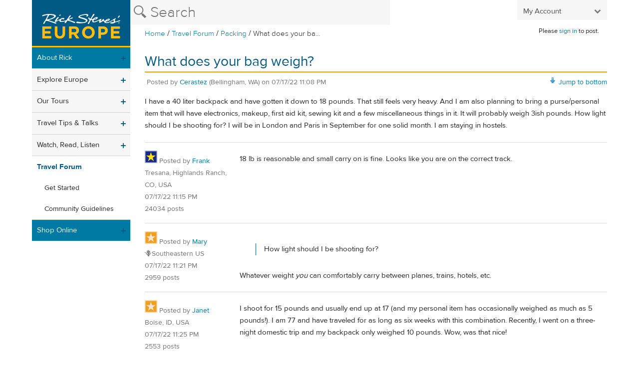

--- FILE ---
content_type: text/html; charset=utf-8
request_url: https://community.ricksteves.com/travel-forum/packing/what-does-your-bag-weigh
body_size: 44037
content:
<!DOCTYPE html>
<html lang="en-US" class="no-js">
<head>
  <!-- Google tag (gtag.js) -->
<script nonce="MTc2ODc4NjI0MTpkZDk5MWZiOThhMDA1NTcxMzkxMGNmMzUyZjQxZDVlNw==" async src="https://www.googletagmanager.com/gtag/js?id=G-B7BY9RJPFP"></script>
<script nonce="MTc2ODc4NjI0MTpkZDk5MWZiOThhMDA1NTcxMzkxMGNmMzUyZjQxZDVlNw==">
  window.dataLayer = window.dataLayer || [];
  function gtag(){dataLayer.push(arguments);}
  gtag('js', new Date());
  if (typeof Turbolinks !== 'undefined') {
    document.addEventListener('turbolinks:load', () => {
      gtag('config', 'G-B7BY9RJPFP', {
        page_location: event.data.url,
        page_path: event.srcElement.location.pathname,
        page_title: event.srcElement.title,
        debug_mode: false
      });
    });
  } else {
    gtag('config', 'G-B7BY9RJPFP');
  }
</script>

  <meta charset="utf-8">
<script>var _rollbarConfig = {"accessToken":"f27e8cdab72a49ef8be4b636e4d7e8f8","captureUncaught":true,"payload":{"environment":"production"}};</script>
<script>!function(r){var e={};function o(n){if(e[n])return e[n].exports;var t=e[n]={i:n,l:!1,exports:{}};return r[n].call(t.exports,t,t.exports,o),t.l=!0,t.exports}o.m=r,o.c=e,o.d=function(r,e,n){o.o(r,e)||Object.defineProperty(r,e,{enumerable:!0,get:n})},o.r=function(r){"undefined"!=typeof Symbol&&Symbol.toStringTag&&Object.defineProperty(r,Symbol.toStringTag,{value:"Module"}),Object.defineProperty(r,"__esModule",{value:!0})},o.t=function(r,e){if(1&e&&(r=o(r)),8&e)return r;if(4&e&&"object"==typeof r&&r&&r.__esModule)return r;var n=Object.create(null);if(o.r(n),Object.defineProperty(n,"default",{enumerable:!0,value:r}),2&e&&"string"!=typeof r)for(var t in r)o.d(n,t,function(e){return r[e]}.bind(null,t));return n},o.n=function(r){var e=r&&r.__esModule?function(){return r.default}:function(){return r};return o.d(e,"a",e),e},o.o=function(r,e){return Object.prototype.hasOwnProperty.call(r,e)},o.p="",o(o.s=0)}([function(r,e,o){"use strict";var n=o(1),t=o(5);_rollbarConfig=_rollbarConfig||{},_rollbarConfig.rollbarJsUrl=_rollbarConfig.rollbarJsUrl||"https://cdn.rollbar.com/rollbarjs/refs/tags/v2.26.1/rollbar.min.js",_rollbarConfig.async=void 0===_rollbarConfig.async||_rollbarConfig.async;var a=n.setupShim(window,_rollbarConfig),l=t(_rollbarConfig);window.rollbar=n.Rollbar,a.loadFull(window,document,!_rollbarConfig.async,_rollbarConfig,l)},function(r,e,o){"use strict";var n=o(2),t=o(3);function a(r){return function(){try{return r.apply(this,arguments)}catch(r){try{console.error("[Rollbar]: Internal error",r)}catch(r){}}}}var l=0;function i(r,e){this.options=r,this._rollbarOldOnError=null;var o=l++;this.shimId=function(){return o},"undefined"!=typeof window&&window._rollbarShims&&(window._rollbarShims[o]={handler:e,messages:[]})}var s=o(4),d=function(r,e){return new i(r,e)},c=function(r){return new s(d,r)};function u(r){return a((function(){var e=this,o=Array.prototype.slice.call(arguments,0),n={shim:e,method:r,args:o,ts:new Date};window._rollbarShims[this.shimId()].messages.push(n)}))}i.prototype.loadFull=function(r,e,o,n,t){var l=!1,i=e.createElement("script"),s=e.getElementsByTagName("script")[0],d=s.parentNode;i.crossOrigin="",i.src=n.rollbarJsUrl,o||(i.async=!0),i.onload=i.onreadystatechange=a((function(){if(!(l||this.readyState&&"loaded"!==this.readyState&&"complete"!==this.readyState)){i.onload=i.onreadystatechange=null;try{d.removeChild(i)}catch(r){}l=!0,function(){var e;if(void 0===r._rollbarDidLoad){e=new Error("rollbar.js did not load");for(var o,n,a,l,i=0;o=r._rollbarShims[i++];)for(o=o.messages||[];n=o.shift();)for(a=n.args||[],i=0;i<a.length;++i)if("function"==typeof(l=a[i])){l(e);break}}"function"==typeof t&&t(e)}()}})),d.insertBefore(i,s)},i.prototype.wrap=function(r,e,o){try{var n;if(n="function"==typeof e?e:function(){return e||{}},"function"!=typeof r)return r;if(r._isWrap)return r;if(!r._rollbar_wrapped&&(r._rollbar_wrapped=function(){o&&"function"==typeof o&&o.apply(this,arguments);try{return r.apply(this,arguments)}catch(o){var e=o;throw e&&("string"==typeof e&&(e=new String(e)),e._rollbarContext=n()||{},e._rollbarContext._wrappedSource=r.toString(),window._rollbarWrappedError=e),e}},r._rollbar_wrapped._isWrap=!0,r.hasOwnProperty))for(var t in r)r.hasOwnProperty(t)&&(r._rollbar_wrapped[t]=r[t]);return r._rollbar_wrapped}catch(e){return r}};for(var p="log,debug,info,warn,warning,error,critical,global,configure,handleUncaughtException,handleAnonymousErrors,handleUnhandledRejection,captureEvent,captureDomContentLoaded,captureLoad".split(","),f=0;f<p.length;++f)i.prototype[p[f]]=u(p[f]);r.exports={setupShim:function(r,e){if(r){var o=e.globalAlias||"Rollbar";if("object"==typeof r[o])return r[o];r._rollbarShims={},r._rollbarWrappedError=null;var l=new c(e);return a((function(){e.captureUncaught&&(l._rollbarOldOnError=r.onerror,n.captureUncaughtExceptions(r,l,!0),e.wrapGlobalEventHandlers&&t(r,l,!0)),e.captureUnhandledRejections&&n.captureUnhandledRejections(r,l,!0);var a=e.autoInstrument;return!1!==e.enabled&&(void 0===a||!0===a||function(r){return!("object"!=typeof r||void 0!==r.page&&!r.page)}(a))&&r.addEventListener&&(r.addEventListener("load",l.captureLoad.bind(l)),r.addEventListener("DOMContentLoaded",l.captureDomContentLoaded.bind(l))),r[o]=l,l}))()}},Rollbar:c}},function(r,e,o){"use strict";function n(r,e,o,n){r._rollbarWrappedError&&(n[4]||(n[4]=r._rollbarWrappedError),n[5]||(n[5]=r._rollbarWrappedError._rollbarContext),r._rollbarWrappedError=null);var t=e.handleUncaughtException.apply(e,n);o&&o.apply(r,n),"anonymous"===t&&(e.anonymousErrorsPending+=1)}r.exports={captureUncaughtExceptions:function(r,e,o){if(r){var t;if("function"==typeof e._rollbarOldOnError)t=e._rollbarOldOnError;else if(r.onerror){for(t=r.onerror;t._rollbarOldOnError;)t=t._rollbarOldOnError;e._rollbarOldOnError=t}e.handleAnonymousErrors();var a=function(){var o=Array.prototype.slice.call(arguments,0);n(r,e,t,o)};o&&(a._rollbarOldOnError=t),r.onerror=a}},captureUnhandledRejections:function(r,e,o){if(r){"function"==typeof r._rollbarURH&&r._rollbarURH.belongsToShim&&r.removeEventListener("unhandledrejection",r._rollbarURH);var n=function(r){var o,n,t;try{o=r.reason}catch(r){o=void 0}try{n=r.promise}catch(r){n="[unhandledrejection] error getting `promise` from event"}try{t=r.detail,!o&&t&&(o=t.reason,n=t.promise)}catch(r){}o||(o="[unhandledrejection] error getting `reason` from event"),e&&e.handleUnhandledRejection&&e.handleUnhandledRejection(o,n)};n.belongsToShim=o,r._rollbarURH=n,r.addEventListener("unhandledrejection",n)}}}},function(r,e,o){"use strict";function n(r,e,o){if(e.hasOwnProperty&&e.hasOwnProperty("addEventListener")){for(var n=e.addEventListener;n._rollbarOldAdd&&n.belongsToShim;)n=n._rollbarOldAdd;var t=function(e,o,t){n.call(this,e,r.wrap(o),t)};t._rollbarOldAdd=n,t.belongsToShim=o,e.addEventListener=t;for(var a=e.removeEventListener;a._rollbarOldRemove&&a.belongsToShim;)a=a._rollbarOldRemove;var l=function(r,e,o){a.call(this,r,e&&e._rollbar_wrapped||e,o)};l._rollbarOldRemove=a,l.belongsToShim=o,e.removeEventListener=l}}r.exports=function(r,e,o){if(r){var t,a,l="EventTarget,Window,Node,ApplicationCache,AudioTrackList,ChannelMergerNode,CryptoOperation,EventSource,FileReader,HTMLUnknownElement,IDBDatabase,IDBRequest,IDBTransaction,KeyOperation,MediaController,MessagePort,ModalWindow,Notification,SVGElementInstance,Screen,TextTrack,TextTrackCue,TextTrackList,WebSocket,WebSocketWorker,Worker,XMLHttpRequest,XMLHttpRequestEventTarget,XMLHttpRequestUpload".split(",");for(t=0;t<l.length;++t)r[a=l[t]]&&r[a].prototype&&n(e,r[a].prototype,o)}}},function(r,e,o){"use strict";function n(r,e){this.impl=r(e,this),this.options=e,function(r){for(var e=function(r){return function(){var e=Array.prototype.slice.call(arguments,0);if(this.impl[r])return this.impl[r].apply(this.impl,e)}},o="log,debug,info,warn,warning,error,critical,global,configure,handleUncaughtException,handleAnonymousErrors,handleUnhandledRejection,_createItem,wrap,loadFull,shimId,captureEvent,captureDomContentLoaded,captureLoad".split(","),n=0;n<o.length;n++)r[o[n]]=e(o[n])}(n.prototype)}n.prototype._swapAndProcessMessages=function(r,e){var o,n,t;for(this.impl=r(this.options);o=e.shift();)n=o.method,t=o.args,this[n]&&"function"==typeof this[n]&&("captureDomContentLoaded"===n||"captureLoad"===n?this[n].apply(this,[t[0],o.ts]):this[n].apply(this,t));return this},r.exports=n},function(r,e,o){"use strict";r.exports=function(r){return function(e){if(!e&&!window._rollbarInitialized){for(var o,n,t=(r=r||{}).globalAlias||"Rollbar",a=window.rollbar,l=function(r){return new a(r)},i=0;o=window._rollbarShims[i++];)n||(n=o.handler),o.handler._swapAndProcessMessages(l,o.messages);window[t]=n,window._rollbarInitialized=!0}}}}]);</script>
<meta name="viewport" content="width=device-width, initial-scale=1.0">
<meta name="google-site-verification" content="00tphlScLrAdmLGYmvUNV394AHf7_pyQE0EPpB_96CU">
<meta name="p:domain_verify" content="b9a657c0653982a623a6f86ed53746c1">




  
<script type="text/javascript" nonce="MTc2ODc4NjI0MTpkZDk5MWZiOThhMDA1NTcxMzkxMGNmMzUyZjQxZDVlNw==">window.NREUM||(NREUM={});NREUM.info={"beacon":"bam.nr-data.net","errorBeacon":"bam.nr-data.net","licenseKey":"NRJS-81e0709187082038c88","applicationID":"1496669367","transactionName":"e11aEEBeXF5XFB5FXUhbVxcdQlhdRQ==","queueTime":676,"applicationTime":98,"agent":""}</script>
<script type="text/javascript" nonce="MTc2ODc4NjI0MTpkZDk5MWZiOThhMDA1NTcxMzkxMGNmMzUyZjQxZDVlNw==">(window.NREUM||(NREUM={})).init={privacy:{cookies_enabled:true},ajax:{deny_list:["bam.nr-data.net"]},feature_flags:["soft_nav"],distributed_tracing:{enabled:true}};(window.NREUM||(NREUM={})).loader_config={agentID:"1588750318",accountID:"3666723",trustKey:"3666723",xpid:"VwABV1FRCxABUFhUAQcOVVIG",licenseKey:"NRJS-81e0709187082038c88",applicationID:"1496669367",browserID:"1588750318"};;/*! For license information please see nr-loader-spa-1.308.0.min.js.LICENSE.txt */
(()=>{var e,t,r={384:(e,t,r)=>{"use strict";r.d(t,{NT:()=>a,US:()=>u,Zm:()=>o,bQ:()=>d,dV:()=>c,pV:()=>l});var n=r(6154),i=r(1863),s=r(1910);const a={beacon:"bam.nr-data.net",errorBeacon:"bam.nr-data.net"};function o(){return n.gm.NREUM||(n.gm.NREUM={}),void 0===n.gm.newrelic&&(n.gm.newrelic=n.gm.NREUM),n.gm.NREUM}function c(){let e=o();return e.o||(e.o={ST:n.gm.setTimeout,SI:n.gm.setImmediate||n.gm.setInterval,CT:n.gm.clearTimeout,XHR:n.gm.XMLHttpRequest,REQ:n.gm.Request,EV:n.gm.Event,PR:n.gm.Promise,MO:n.gm.MutationObserver,FETCH:n.gm.fetch,WS:n.gm.WebSocket},(0,s.i)(...Object.values(e.o))),e}function d(e,t){let r=o();r.initializedAgents??={},t.initializedAt={ms:(0,i.t)(),date:new Date},r.initializedAgents[e]=t}function u(e,t){o()[e]=t}function l(){return function(){let e=o();const t=e.info||{};e.info={beacon:a.beacon,errorBeacon:a.errorBeacon,...t}}(),function(){let e=o();const t=e.init||{};e.init={...t}}(),c(),function(){let e=o();const t=e.loader_config||{};e.loader_config={...t}}(),o()}},782:(e,t,r)=>{"use strict";r.d(t,{T:()=>n});const n=r(860).K7.pageViewTiming},860:(e,t,r)=>{"use strict";r.d(t,{$J:()=>u,K7:()=>c,P3:()=>d,XX:()=>i,Yy:()=>o,df:()=>s,qY:()=>n,v4:()=>a});const n="events",i="jserrors",s="browser/blobs",a="rum",o="browser/logs",c={ajax:"ajax",genericEvents:"generic_events",jserrors:i,logging:"logging",metrics:"metrics",pageAction:"page_action",pageViewEvent:"page_view_event",pageViewTiming:"page_view_timing",sessionReplay:"session_replay",sessionTrace:"session_trace",softNav:"soft_navigations",spa:"spa"},d={[c.pageViewEvent]:1,[c.pageViewTiming]:2,[c.metrics]:3,[c.jserrors]:4,[c.spa]:5,[c.ajax]:6,[c.sessionTrace]:7,[c.softNav]:8,[c.sessionReplay]:9,[c.logging]:10,[c.genericEvents]:11},u={[c.pageViewEvent]:a,[c.pageViewTiming]:n,[c.ajax]:n,[c.spa]:n,[c.softNav]:n,[c.metrics]:i,[c.jserrors]:i,[c.sessionTrace]:s,[c.sessionReplay]:s,[c.logging]:o,[c.genericEvents]:"ins"}},944:(e,t,r)=>{"use strict";r.d(t,{R:()=>i});var n=r(3241);function i(e,t){"function"==typeof console.debug&&(console.debug("New Relic Warning: https://github.com/newrelic/newrelic-browser-agent/blob/main/docs/warning-codes.md#".concat(e),t),(0,n.W)({agentIdentifier:null,drained:null,type:"data",name:"warn",feature:"warn",data:{code:e,secondary:t}}))}},993:(e,t,r)=>{"use strict";r.d(t,{A$:()=>s,ET:()=>a,TZ:()=>o,p_:()=>i});var n=r(860);const i={ERROR:"ERROR",WARN:"WARN",INFO:"INFO",DEBUG:"DEBUG",TRACE:"TRACE"},s={OFF:0,ERROR:1,WARN:2,INFO:3,DEBUG:4,TRACE:5},a="log",o=n.K7.logging},1541:(e,t,r)=>{"use strict";r.d(t,{U:()=>i,f:()=>n});const n={MFE:"MFE",BA:"BA"};function i(e,t){if(2!==t?.harvestEndpointVersion)return{};const r=t.agentRef.runtime.appMetadata.agents[0].entityGuid;return e?{"source.id":e.id,"source.name":e.name,"source.type":e.type,"parent.id":e.parent?.id||r,"parent.type":e.parent?.type||n.BA}:{"entity.guid":r,appId:t.agentRef.info.applicationID}}},1687:(e,t,r)=>{"use strict";r.d(t,{Ak:()=>d,Ze:()=>h,x3:()=>u});var n=r(3241),i=r(7836),s=r(3606),a=r(860),o=r(2646);const c={};function d(e,t){const r={staged:!1,priority:a.P3[t]||0};l(e),c[e].get(t)||c[e].set(t,r)}function u(e,t){e&&c[e]&&(c[e].get(t)&&c[e].delete(t),p(e,t,!1),c[e].size&&f(e))}function l(e){if(!e)throw new Error("agentIdentifier required");c[e]||(c[e]=new Map)}function h(e="",t="feature",r=!1){if(l(e),!e||!c[e].get(t)||r)return p(e,t);c[e].get(t).staged=!0,f(e)}function f(e){const t=Array.from(c[e]);t.every(([e,t])=>t.staged)&&(t.sort((e,t)=>e[1].priority-t[1].priority),t.forEach(([t])=>{c[e].delete(t),p(e,t)}))}function p(e,t,r=!0){const a=e?i.ee.get(e):i.ee,c=s.i.handlers;if(!a.aborted&&a.backlog&&c){if((0,n.W)({agentIdentifier:e,type:"lifecycle",name:"drain",feature:t}),r){const e=a.backlog[t],r=c[t];if(r){for(let t=0;e&&t<e.length;++t)g(e[t],r);Object.entries(r).forEach(([e,t])=>{Object.values(t||{}).forEach(t=>{t[0]?.on&&t[0]?.context()instanceof o.y&&t[0].on(e,t[1])})})}}a.isolatedBacklog||delete c[t],a.backlog[t]=null,a.emit("drain-"+t,[])}}function g(e,t){var r=e[1];Object.values(t[r]||{}).forEach(t=>{var r=e[0];if(t[0]===r){var n=t[1],i=e[3],s=e[2];n.apply(i,s)}})}},1738:(e,t,r)=>{"use strict";r.d(t,{U:()=>f,Y:()=>h});var n=r(3241),i=r(9908),s=r(1863),a=r(944),o=r(5701),c=r(3969),d=r(8362),u=r(860),l=r(4261);function h(e,t,r,s){const h=s||r;!h||h[e]&&h[e]!==d.d.prototype[e]||(h[e]=function(){(0,i.p)(c.xV,["API/"+e+"/called"],void 0,u.K7.metrics,r.ee),(0,n.W)({agentIdentifier:r.agentIdentifier,drained:!!o.B?.[r.agentIdentifier],type:"data",name:"api",feature:l.Pl+e,data:{}});try{return t.apply(this,arguments)}catch(e){(0,a.R)(23,e)}})}function f(e,t,r,n,a){const o=e.info;null===r?delete o.jsAttributes[t]:o.jsAttributes[t]=r,(a||null===r)&&(0,i.p)(l.Pl+n,[(0,s.t)(),t,r],void 0,"session",e.ee)}},1741:(e,t,r)=>{"use strict";r.d(t,{W:()=>s});var n=r(944),i=r(4261);class s{#e(e,...t){if(this[e]!==s.prototype[e])return this[e](...t);(0,n.R)(35,e)}addPageAction(e,t){return this.#e(i.hG,e,t)}register(e){return this.#e(i.eY,e)}recordCustomEvent(e,t){return this.#e(i.fF,e,t)}setPageViewName(e,t){return this.#e(i.Fw,e,t)}setCustomAttribute(e,t,r){return this.#e(i.cD,e,t,r)}noticeError(e,t){return this.#e(i.o5,e,t)}setUserId(e,t=!1){return this.#e(i.Dl,e,t)}setApplicationVersion(e){return this.#e(i.nb,e)}setErrorHandler(e){return this.#e(i.bt,e)}addRelease(e,t){return this.#e(i.k6,e,t)}log(e,t){return this.#e(i.$9,e,t)}start(){return this.#e(i.d3)}finished(e){return this.#e(i.BL,e)}recordReplay(){return this.#e(i.CH)}pauseReplay(){return this.#e(i.Tb)}addToTrace(e){return this.#e(i.U2,e)}setCurrentRouteName(e){return this.#e(i.PA,e)}interaction(e){return this.#e(i.dT,e)}wrapLogger(e,t,r){return this.#e(i.Wb,e,t,r)}measure(e,t){return this.#e(i.V1,e,t)}consent(e){return this.#e(i.Pv,e)}}},1863:(e,t,r)=>{"use strict";function n(){return Math.floor(performance.now())}r.d(t,{t:()=>n})},1910:(e,t,r)=>{"use strict";r.d(t,{i:()=>s});var n=r(944);const i=new Map;function s(...e){return e.every(e=>{if(i.has(e))return i.get(e);const t="function"==typeof e?e.toString():"",r=t.includes("[native code]"),s=t.includes("nrWrapper");return r||s||(0,n.R)(64,e?.name||t),i.set(e,r),r})}},2555:(e,t,r)=>{"use strict";r.d(t,{D:()=>o,f:()=>a});var n=r(384),i=r(8122);const s={beacon:n.NT.beacon,errorBeacon:n.NT.errorBeacon,licenseKey:void 0,applicationID:void 0,sa:void 0,queueTime:void 0,applicationTime:void 0,ttGuid:void 0,user:void 0,account:void 0,product:void 0,extra:void 0,jsAttributes:{},userAttributes:void 0,atts:void 0,transactionName:void 0,tNamePlain:void 0};function a(e){try{return!!e.licenseKey&&!!e.errorBeacon&&!!e.applicationID}catch(e){return!1}}const o=e=>(0,i.a)(e,s)},2614:(e,t,r)=>{"use strict";r.d(t,{BB:()=>a,H3:()=>n,g:()=>d,iL:()=>c,tS:()=>o,uh:()=>i,wk:()=>s});const n="NRBA",i="SESSION",s=144e5,a=18e5,o={STARTED:"session-started",PAUSE:"session-pause",RESET:"session-reset",RESUME:"session-resume",UPDATE:"session-update"},c={SAME_TAB:"same-tab",CROSS_TAB:"cross-tab"},d={OFF:0,FULL:1,ERROR:2}},2646:(e,t,r)=>{"use strict";r.d(t,{y:()=>n});class n{constructor(e){this.contextId=e}}},2843:(e,t,r)=>{"use strict";r.d(t,{G:()=>s,u:()=>i});var n=r(3878);function i(e,t=!1,r,i){(0,n.DD)("visibilitychange",function(){if(t)return void("hidden"===document.visibilityState&&e());e(document.visibilityState)},r,i)}function s(e,t,r){(0,n.sp)("pagehide",e,t,r)}},3241:(e,t,r)=>{"use strict";r.d(t,{W:()=>s});var n=r(6154);const i="newrelic";function s(e={}){try{n.gm.dispatchEvent(new CustomEvent(i,{detail:e}))}catch(e){}}},3304:(e,t,r)=>{"use strict";r.d(t,{A:()=>s});var n=r(7836);const i=()=>{const e=new WeakSet;return(t,r)=>{if("object"==typeof r&&null!==r){if(e.has(r))return;e.add(r)}return r}};function s(e){try{return JSON.stringify(e,i())??""}catch(e){try{n.ee.emit("internal-error",[e])}catch(e){}return""}}},3333:(e,t,r)=>{"use strict";r.d(t,{$v:()=>u,TZ:()=>n,Xh:()=>c,Zp:()=>i,kd:()=>d,mq:()=>o,nf:()=>a,qN:()=>s});const n=r(860).K7.genericEvents,i=["auxclick","click","copy","keydown","paste","scrollend"],s=["focus","blur"],a=4,o=1e3,c=2e3,d=["PageAction","UserAction","BrowserPerformance"],u={RESOURCES:"experimental.resources",REGISTER:"register"}},3434:(e,t,r)=>{"use strict";r.d(t,{Jt:()=>s,YM:()=>d});var n=r(7836),i=r(5607);const s="nr@original:".concat(i.W),a=50;var o=Object.prototype.hasOwnProperty,c=!1;function d(e,t){return e||(e=n.ee),r.inPlace=function(e,t,n,i,s){n||(n="");const a="-"===n.charAt(0);for(let o=0;o<t.length;o++){const c=t[o],d=e[c];l(d)||(e[c]=r(d,a?c+n:n,i,c,s))}},r.flag=s,r;function r(t,r,n,c,d){return l(t)?t:(r||(r=""),nrWrapper[s]=t,function(e,t,r){if(Object.defineProperty&&Object.keys)try{return Object.keys(e).forEach(function(r){Object.defineProperty(t,r,{get:function(){return e[r]},set:function(t){return e[r]=t,t}})}),t}catch(e){u([e],r)}for(var n in e)o.call(e,n)&&(t[n]=e[n])}(t,nrWrapper,e),nrWrapper);function nrWrapper(){var s,o,l,h;let f;try{o=this,s=[...arguments],l="function"==typeof n?n(s,o):n||{}}catch(t){u([t,"",[s,o,c],l],e)}i(r+"start",[s,o,c],l,d);const p=performance.now();let g;try{return h=t.apply(o,s),g=performance.now(),h}catch(e){throw g=performance.now(),i(r+"err",[s,o,e],l,d),f=e,f}finally{const e=g-p,t={start:p,end:g,duration:e,isLongTask:e>=a,methodName:c,thrownError:f};t.isLongTask&&i("long-task",[t,o],l,d),i(r+"end",[s,o,h],l,d)}}}function i(r,n,i,s){if(!c||t){var a=c;c=!0;try{e.emit(r,n,i,t,s)}catch(t){u([t,r,n,i],e)}c=a}}}function u(e,t){t||(t=n.ee);try{t.emit("internal-error",e)}catch(e){}}function l(e){return!(e&&"function"==typeof e&&e.apply&&!e[s])}},3606:(e,t,r)=>{"use strict";r.d(t,{i:()=>s});var n=r(9908);s.on=a;var i=s.handlers={};function s(e,t,r,s){a(s||n.d,i,e,t,r)}function a(e,t,r,i,s){s||(s="feature"),e||(e=n.d);var a=t[s]=t[s]||{};(a[r]=a[r]||[]).push([e,i])}},3738:(e,t,r)=>{"use strict";r.d(t,{He:()=>i,Kp:()=>o,Lc:()=>d,Rz:()=>u,TZ:()=>n,bD:()=>s,d3:()=>a,jx:()=>l,sl:()=>h,uP:()=>c});const n=r(860).K7.sessionTrace,i="bstResource",s="resource",a="-start",o="-end",c="fn"+a,d="fn"+o,u="pushState",l=1e3,h=3e4},3785:(e,t,r)=>{"use strict";r.d(t,{R:()=>c,b:()=>d});var n=r(9908),i=r(1863),s=r(860),a=r(3969),o=r(993);function c(e,t,r={},c=o.p_.INFO,d=!0,u,l=(0,i.t)()){(0,n.p)(a.xV,["API/logging/".concat(c.toLowerCase(),"/called")],void 0,s.K7.metrics,e),(0,n.p)(o.ET,[l,t,r,c,d,u],void 0,s.K7.logging,e)}function d(e){return"string"==typeof e&&Object.values(o.p_).some(t=>t===e.toUpperCase().trim())}},3878:(e,t,r)=>{"use strict";function n(e,t){return{capture:e,passive:!1,signal:t}}function i(e,t,r=!1,i){window.addEventListener(e,t,n(r,i))}function s(e,t,r=!1,i){document.addEventListener(e,t,n(r,i))}r.d(t,{DD:()=>s,jT:()=>n,sp:()=>i})},3962:(e,t,r)=>{"use strict";r.d(t,{AM:()=>a,O2:()=>l,OV:()=>s,Qu:()=>h,TZ:()=>c,ih:()=>f,pP:()=>o,t1:()=>u,tC:()=>i,wD:()=>d});var n=r(860);const i=["click","keydown","submit"],s="popstate",a="api",o="initialPageLoad",c=n.K7.softNav,d=5e3,u=500,l={INITIAL_PAGE_LOAD:"",ROUTE_CHANGE:1,UNSPECIFIED:2},h={INTERACTION:1,AJAX:2,CUSTOM_END:3,CUSTOM_TRACER:4},f={IP:"in progress",PF:"pending finish",FIN:"finished",CAN:"cancelled"}},3969:(e,t,r)=>{"use strict";r.d(t,{TZ:()=>n,XG:()=>o,rs:()=>i,xV:()=>a,z_:()=>s});const n=r(860).K7.metrics,i="sm",s="cm",a="storeSupportabilityMetrics",o="storeEventMetrics"},4234:(e,t,r)=>{"use strict";r.d(t,{W:()=>s});var n=r(7836),i=r(1687);class s{constructor(e,t){this.agentIdentifier=e,this.ee=n.ee.get(e),this.featureName=t,this.blocked=!1}deregisterDrain(){(0,i.x3)(this.agentIdentifier,this.featureName)}}},4261:(e,t,r)=>{"use strict";r.d(t,{$9:()=>u,BL:()=>c,CH:()=>p,Dl:()=>R,Fw:()=>w,PA:()=>v,Pl:()=>n,Pv:()=>A,Tb:()=>h,U2:()=>a,V1:()=>E,Wb:()=>T,bt:()=>y,cD:()=>b,d3:()=>x,dT:()=>d,eY:()=>g,fF:()=>f,hG:()=>s,hw:()=>i,k6:()=>o,nb:()=>m,o5:()=>l});const n="api-",i=n+"ixn-",s="addPageAction",a="addToTrace",o="addRelease",c="finished",d="interaction",u="log",l="noticeError",h="pauseReplay",f="recordCustomEvent",p="recordReplay",g="register",m="setApplicationVersion",v="setCurrentRouteName",b="setCustomAttribute",y="setErrorHandler",w="setPageViewName",R="setUserId",x="start",T="wrapLogger",E="measure",A="consent"},5205:(e,t,r)=>{"use strict";r.d(t,{j:()=>S});var n=r(384),i=r(1741);var s=r(2555),a=r(3333);const o=e=>{if(!e||"string"!=typeof e)return!1;try{document.createDocumentFragment().querySelector(e)}catch{return!1}return!0};var c=r(2614),d=r(944),u=r(8122);const l="[data-nr-mask]",h=e=>(0,u.a)(e,(()=>{const e={feature_flags:[],experimental:{allow_registered_children:!1,resources:!1},mask_selector:"*",block_selector:"[data-nr-block]",mask_input_options:{color:!1,date:!1,"datetime-local":!1,email:!1,month:!1,number:!1,range:!1,search:!1,tel:!1,text:!1,time:!1,url:!1,week:!1,textarea:!1,select:!1,password:!0}};return{ajax:{deny_list:void 0,block_internal:!0,enabled:!0,autoStart:!0},api:{get allow_registered_children(){return e.feature_flags.includes(a.$v.REGISTER)||e.experimental.allow_registered_children},set allow_registered_children(t){e.experimental.allow_registered_children=t},duplicate_registered_data:!1},browser_consent_mode:{enabled:!1},distributed_tracing:{enabled:void 0,exclude_newrelic_header:void 0,cors_use_newrelic_header:void 0,cors_use_tracecontext_headers:void 0,allowed_origins:void 0},get feature_flags(){return e.feature_flags},set feature_flags(t){e.feature_flags=t},generic_events:{enabled:!0,autoStart:!0},harvest:{interval:30},jserrors:{enabled:!0,autoStart:!0},logging:{enabled:!0,autoStart:!0},metrics:{enabled:!0,autoStart:!0},obfuscate:void 0,page_action:{enabled:!0},page_view_event:{enabled:!0,autoStart:!0},page_view_timing:{enabled:!0,autoStart:!0},performance:{capture_marks:!1,capture_measures:!1,capture_detail:!0,resources:{get enabled(){return e.feature_flags.includes(a.$v.RESOURCES)||e.experimental.resources},set enabled(t){e.experimental.resources=t},asset_types:[],first_party_domains:[],ignore_newrelic:!0}},privacy:{cookies_enabled:!0},proxy:{assets:void 0,beacon:void 0},session:{expiresMs:c.wk,inactiveMs:c.BB},session_replay:{autoStart:!0,enabled:!1,preload:!1,sampling_rate:10,error_sampling_rate:100,collect_fonts:!1,inline_images:!1,fix_stylesheets:!0,mask_all_inputs:!0,get mask_text_selector(){return e.mask_selector},set mask_text_selector(t){o(t)?e.mask_selector="".concat(t,",").concat(l):""===t||null===t?e.mask_selector=l:(0,d.R)(5,t)},get block_class(){return"nr-block"},get ignore_class(){return"nr-ignore"},get mask_text_class(){return"nr-mask"},get block_selector(){return e.block_selector},set block_selector(t){o(t)?e.block_selector+=",".concat(t):""!==t&&(0,d.R)(6,t)},get mask_input_options(){return e.mask_input_options},set mask_input_options(t){t&&"object"==typeof t?e.mask_input_options={...t,password:!0}:(0,d.R)(7,t)}},session_trace:{enabled:!0,autoStart:!0},soft_navigations:{enabled:!0,autoStart:!0},spa:{enabled:!0,autoStart:!0},ssl:void 0,user_actions:{enabled:!0,elementAttributes:["id","className","tagName","type"]}}})());var f=r(6154),p=r(9324);let g=0;const m={buildEnv:p.F3,distMethod:p.Xs,version:p.xv,originTime:f.WN},v={consented:!1},b={appMetadata:{},get consented(){return this.session?.state?.consent||v.consented},set consented(e){v.consented=e},customTransaction:void 0,denyList:void 0,disabled:!1,harvester:void 0,isolatedBacklog:!1,isRecording:!1,loaderType:void 0,maxBytes:3e4,obfuscator:void 0,onerror:void 0,ptid:void 0,releaseIds:{},session:void 0,timeKeeper:void 0,registeredEntities:[],jsAttributesMetadata:{bytes:0},get harvestCount(){return++g}},y=e=>{const t=(0,u.a)(e,b),r=Object.keys(m).reduce((e,t)=>(e[t]={value:m[t],writable:!1,configurable:!0,enumerable:!0},e),{});return Object.defineProperties(t,r)};var w=r(5701);const R=e=>{const t=e.startsWith("http");e+="/",r.p=t?e:"https://"+e};var x=r(7836),T=r(3241);const E={accountID:void 0,trustKey:void 0,agentID:void 0,licenseKey:void 0,applicationID:void 0,xpid:void 0},A=e=>(0,u.a)(e,E),_=new Set;function S(e,t={},r,a){let{init:o,info:c,loader_config:d,runtime:u={},exposed:l=!0}=t;if(!c){const e=(0,n.pV)();o=e.init,c=e.info,d=e.loader_config}e.init=h(o||{}),e.loader_config=A(d||{}),c.jsAttributes??={},f.bv&&(c.jsAttributes.isWorker=!0),e.info=(0,s.D)(c);const p=e.init,g=[c.beacon,c.errorBeacon];_.has(e.agentIdentifier)||(p.proxy.assets&&(R(p.proxy.assets),g.push(p.proxy.assets)),p.proxy.beacon&&g.push(p.proxy.beacon),e.beacons=[...g],function(e){const t=(0,n.pV)();Object.getOwnPropertyNames(i.W.prototype).forEach(r=>{const n=i.W.prototype[r];if("function"!=typeof n||"constructor"===n)return;let s=t[r];e[r]&&!1!==e.exposed&&"micro-agent"!==e.runtime?.loaderType&&(t[r]=(...t)=>{const n=e[r](...t);return s?s(...t):n})})}(e),(0,n.US)("activatedFeatures",w.B)),u.denyList=[...p.ajax.deny_list||[],...p.ajax.block_internal?g:[]],u.ptid=e.agentIdentifier,u.loaderType=r,e.runtime=y(u),_.has(e.agentIdentifier)||(e.ee=x.ee.get(e.agentIdentifier),e.exposed=l,(0,T.W)({agentIdentifier:e.agentIdentifier,drained:!!w.B?.[e.agentIdentifier],type:"lifecycle",name:"initialize",feature:void 0,data:e.config})),_.add(e.agentIdentifier)}},5270:(e,t,r)=>{"use strict";r.d(t,{Aw:()=>a,SR:()=>s,rF:()=>o});var n=r(384),i=r(7767);function s(e){return!!(0,n.dV)().o.MO&&(0,i.V)(e)&&!0===e?.session_trace.enabled}function a(e){return!0===e?.session_replay.preload&&s(e)}function o(e,t){try{if("string"==typeof t?.type){if("password"===t.type.toLowerCase())return"*".repeat(e?.length||0);if(void 0!==t?.dataset?.nrUnmask||t?.classList?.contains("nr-unmask"))return e}}catch(e){}return"string"==typeof e?e.replace(/[\S]/g,"*"):"*".repeat(e?.length||0)}},5289:(e,t,r)=>{"use strict";r.d(t,{GG:()=>a,Qr:()=>c,sB:()=>o});var n=r(3878),i=r(6389);function s(){return"undefined"==typeof document||"complete"===document.readyState}function a(e,t){if(s())return e();const r=(0,i.J)(e),a=setInterval(()=>{s()&&(clearInterval(a),r())},500);(0,n.sp)("load",r,t)}function o(e){if(s())return e();(0,n.DD)("DOMContentLoaded",e)}function c(e){if(s())return e();(0,n.sp)("popstate",e)}},5607:(e,t,r)=>{"use strict";r.d(t,{W:()=>n});const n=(0,r(9566).bz)()},5701:(e,t,r)=>{"use strict";r.d(t,{B:()=>s,t:()=>a});var n=r(3241);const i=new Set,s={};function a(e,t){const r=t.agentIdentifier;s[r]??={},e&&"object"==typeof e&&(i.has(r)||(t.ee.emit("rumresp",[e]),s[r]=e,i.add(r),(0,n.W)({agentIdentifier:r,loaded:!0,drained:!0,type:"lifecycle",name:"load",feature:void 0,data:e})))}},6154:(e,t,r)=>{"use strict";r.d(t,{OF:()=>d,RI:()=>i,WN:()=>h,bv:()=>s,eN:()=>f,gm:()=>a,lR:()=>l,m:()=>c,mw:()=>o,sb:()=>u});var n=r(1863);const i="undefined"!=typeof window&&!!window.document,s="undefined"!=typeof WorkerGlobalScope&&("undefined"!=typeof self&&self instanceof WorkerGlobalScope&&self.navigator instanceof WorkerNavigator||"undefined"!=typeof globalThis&&globalThis instanceof WorkerGlobalScope&&globalThis.navigator instanceof WorkerNavigator),a=i?window:"undefined"!=typeof WorkerGlobalScope&&("undefined"!=typeof self&&self instanceof WorkerGlobalScope&&self||"undefined"!=typeof globalThis&&globalThis instanceof WorkerGlobalScope&&globalThis),o=Boolean("hidden"===a?.document?.visibilityState),c=""+a?.location,d=/iPad|iPhone|iPod/.test(a.navigator?.userAgent),u=d&&"undefined"==typeof SharedWorker,l=(()=>{const e=a.navigator?.userAgent?.match(/Firefox[/\s](\d+\.\d+)/);return Array.isArray(e)&&e.length>=2?+e[1]:0})(),h=Date.now()-(0,n.t)(),f=()=>"undefined"!=typeof PerformanceNavigationTiming&&a?.performance?.getEntriesByType("navigation")?.[0]?.responseStart},6344:(e,t,r)=>{"use strict";r.d(t,{BB:()=>u,Qb:()=>l,TZ:()=>i,Ug:()=>a,Vh:()=>s,_s:()=>o,bc:()=>d,yP:()=>c});var n=r(2614);const i=r(860).K7.sessionReplay,s="errorDuringReplay",a=.12,o={DomContentLoaded:0,Load:1,FullSnapshot:2,IncrementalSnapshot:3,Meta:4,Custom:5},c={[n.g.ERROR]:15e3,[n.g.FULL]:3e5,[n.g.OFF]:0},d={RESET:{message:"Session was reset",sm:"Reset"},IMPORT:{message:"Recorder failed to import",sm:"Import"},TOO_MANY:{message:"429: Too Many Requests",sm:"Too-Many"},TOO_BIG:{message:"Payload was too large",sm:"Too-Big"},CROSS_TAB:{message:"Session Entity was set to OFF on another tab",sm:"Cross-Tab"},ENTITLEMENTS:{message:"Session Replay is not allowed and will not be started",sm:"Entitlement"}},u=5e3,l={API:"api",RESUME:"resume",SWITCH_TO_FULL:"switchToFull",INITIALIZE:"initialize",PRELOAD:"preload"}},6389:(e,t,r)=>{"use strict";function n(e,t=500,r={}){const n=r?.leading||!1;let i;return(...r)=>{n&&void 0===i&&(e.apply(this,r),i=setTimeout(()=>{i=clearTimeout(i)},t)),n||(clearTimeout(i),i=setTimeout(()=>{e.apply(this,r)},t))}}function i(e){let t=!1;return(...r)=>{t||(t=!0,e.apply(this,r))}}r.d(t,{J:()=>i,s:()=>n})},6630:(e,t,r)=>{"use strict";r.d(t,{T:()=>n});const n=r(860).K7.pageViewEvent},6774:(e,t,r)=>{"use strict";r.d(t,{T:()=>n});const n=r(860).K7.jserrors},7295:(e,t,r)=>{"use strict";r.d(t,{Xv:()=>a,gX:()=>i,iW:()=>s});var n=[];function i(e){if(!e||s(e))return!1;if(0===n.length)return!0;if("*"===n[0].hostname)return!1;for(var t=0;t<n.length;t++){var r=n[t];if(r.hostname.test(e.hostname)&&r.pathname.test(e.pathname))return!1}return!0}function s(e){return void 0===e.hostname}function a(e){if(n=[],e&&e.length)for(var t=0;t<e.length;t++){let r=e[t];if(!r)continue;if("*"===r)return void(n=[{hostname:"*"}]);0===r.indexOf("http://")?r=r.substring(7):0===r.indexOf("https://")&&(r=r.substring(8));const i=r.indexOf("/");let s,a;i>0?(s=r.substring(0,i),a=r.substring(i)):(s=r,a="*");let[c]=s.split(":");n.push({hostname:o(c),pathname:o(a,!0)})}}function o(e,t=!1){const r=e.replace(/[.+?^${}()|[\]\\]/g,e=>"\\"+e).replace(/\*/g,".*?");return new RegExp((t?"^":"")+r+"$")}},7485:(e,t,r)=>{"use strict";r.d(t,{D:()=>i});var n=r(6154);function i(e){if(0===(e||"").indexOf("data:"))return{protocol:"data"};try{const t=new URL(e,location.href),r={port:t.port,hostname:t.hostname,pathname:t.pathname,search:t.search,protocol:t.protocol.slice(0,t.protocol.indexOf(":")),sameOrigin:t.protocol===n.gm?.location?.protocol&&t.host===n.gm?.location?.host};return r.port&&""!==r.port||("http:"===t.protocol&&(r.port="80"),"https:"===t.protocol&&(r.port="443")),r.pathname&&""!==r.pathname?r.pathname.startsWith("/")||(r.pathname="/".concat(r.pathname)):r.pathname="/",r}catch(e){return{}}}},7699:(e,t,r)=>{"use strict";r.d(t,{It:()=>s,KC:()=>o,No:()=>i,qh:()=>a});var n=r(860);const i=16e3,s=1e6,a="SESSION_ERROR",o={[n.K7.logging]:!0,[n.K7.genericEvents]:!1,[n.K7.jserrors]:!1,[n.K7.ajax]:!1}},7767:(e,t,r)=>{"use strict";r.d(t,{V:()=>i});var n=r(6154);const i=e=>n.RI&&!0===e?.privacy.cookies_enabled},7836:(e,t,r)=>{"use strict";r.d(t,{P:()=>o,ee:()=>c});var n=r(384),i=r(8990),s=r(2646),a=r(5607);const o="nr@context:".concat(a.W),c=function e(t,r){var n={},a={},u={},l=!1;try{l=16===r.length&&d.initializedAgents?.[r]?.runtime.isolatedBacklog}catch(e){}var h={on:p,addEventListener:p,removeEventListener:function(e,t){var r=n[e];if(!r)return;for(var i=0;i<r.length;i++)r[i]===t&&r.splice(i,1)},emit:function(e,r,n,i,s){!1!==s&&(s=!0);if(c.aborted&&!i)return;t&&s&&t.emit(e,r,n);var o=f(n);g(e).forEach(e=>{e.apply(o,r)});var d=v()[a[e]];d&&d.push([h,e,r,o]);return o},get:m,listeners:g,context:f,buffer:function(e,t){const r=v();if(t=t||"feature",h.aborted)return;Object.entries(e||{}).forEach(([e,n])=>{a[n]=t,t in r||(r[t]=[])})},abort:function(){h._aborted=!0,Object.keys(h.backlog).forEach(e=>{delete h.backlog[e]})},isBuffering:function(e){return!!v()[a[e]]},debugId:r,backlog:l?{}:t&&"object"==typeof t.backlog?t.backlog:{},isolatedBacklog:l};return Object.defineProperty(h,"aborted",{get:()=>{let e=h._aborted||!1;return e||(t&&(e=t.aborted),e)}}),h;function f(e){return e&&e instanceof s.y?e:e?(0,i.I)(e,o,()=>new s.y(o)):new s.y(o)}function p(e,t){n[e]=g(e).concat(t)}function g(e){return n[e]||[]}function m(t){return u[t]=u[t]||e(h,t)}function v(){return h.backlog}}(void 0,"globalEE"),d=(0,n.Zm)();d.ee||(d.ee=c)},8122:(e,t,r)=>{"use strict";r.d(t,{a:()=>i});var n=r(944);function i(e,t){try{if(!e||"object"!=typeof e)return(0,n.R)(3);if(!t||"object"!=typeof t)return(0,n.R)(4);const r=Object.create(Object.getPrototypeOf(t),Object.getOwnPropertyDescriptors(t)),s=0===Object.keys(r).length?e:r;for(let a in s)if(void 0!==e[a])try{if(null===e[a]){r[a]=null;continue}Array.isArray(e[a])&&Array.isArray(t[a])?r[a]=Array.from(new Set([...e[a],...t[a]])):"object"==typeof e[a]&&"object"==typeof t[a]?r[a]=i(e[a],t[a]):r[a]=e[a]}catch(e){r[a]||(0,n.R)(1,e)}return r}catch(e){(0,n.R)(2,e)}}},8139:(e,t,r)=>{"use strict";r.d(t,{u:()=>h});var n=r(7836),i=r(3434),s=r(8990),a=r(6154);const o={},c=a.gm.XMLHttpRequest,d="addEventListener",u="removeEventListener",l="nr@wrapped:".concat(n.P);function h(e){var t=function(e){return(e||n.ee).get("events")}(e);if(o[t.debugId]++)return t;o[t.debugId]=1;var r=(0,i.YM)(t,!0);function h(e){r.inPlace(e,[d,u],"-",p)}function p(e,t){return e[1]}return"getPrototypeOf"in Object&&(a.RI&&f(document,h),c&&f(c.prototype,h),f(a.gm,h)),t.on(d+"-start",function(e,t){var n=e[1];if(null!==n&&("function"==typeof n||"object"==typeof n)&&"newrelic"!==e[0]){var i=(0,s.I)(n,l,function(){var e={object:function(){if("function"!=typeof n.handleEvent)return;return n.handleEvent.apply(n,arguments)},function:n}[typeof n];return e?r(e,"fn-",null,e.name||"anonymous"):n});this.wrapped=e[1]=i}}),t.on(u+"-start",function(e){e[1]=this.wrapped||e[1]}),t}function f(e,t,...r){let n=e;for(;"object"==typeof n&&!Object.prototype.hasOwnProperty.call(n,d);)n=Object.getPrototypeOf(n);n&&t(n,...r)}},8362:(e,t,r)=>{"use strict";r.d(t,{d:()=>s});var n=r(9566),i=r(1741);class s extends i.W{agentIdentifier=(0,n.LA)(16)}},8374:(e,t,r)=>{r.nc=(()=>{try{return document?.currentScript?.nonce}catch(e){}return""})()},8990:(e,t,r)=>{"use strict";r.d(t,{I:()=>i});var n=Object.prototype.hasOwnProperty;function i(e,t,r){if(n.call(e,t))return e[t];var i=r();if(Object.defineProperty&&Object.keys)try{return Object.defineProperty(e,t,{value:i,writable:!0,enumerable:!1}),i}catch(e){}return e[t]=i,i}},9119:(e,t,r)=>{"use strict";r.d(t,{L:()=>s});var n=/([^?#]*)[^#]*(#[^?]*|$).*/,i=/([^?#]*)().*/;function s(e,t){return e?e.replace(t?n:i,"$1$2"):e}},9300:(e,t,r)=>{"use strict";r.d(t,{T:()=>n});const n=r(860).K7.ajax},9324:(e,t,r)=>{"use strict";r.d(t,{AJ:()=>a,F3:()=>i,Xs:()=>s,Yq:()=>o,xv:()=>n});const n="1.308.0",i="PROD",s="CDN",a="@newrelic/rrweb",o="1.0.1"},9566:(e,t,r)=>{"use strict";r.d(t,{LA:()=>o,ZF:()=>c,bz:()=>a,el:()=>d});var n=r(6154);const i="xxxxxxxx-xxxx-4xxx-yxxx-xxxxxxxxxxxx";function s(e,t){return e?15&e[t]:16*Math.random()|0}function a(){const e=n.gm?.crypto||n.gm?.msCrypto;let t,r=0;return e&&e.getRandomValues&&(t=e.getRandomValues(new Uint8Array(30))),i.split("").map(e=>"x"===e?s(t,r++).toString(16):"y"===e?(3&s()|8).toString(16):e).join("")}function o(e){const t=n.gm?.crypto||n.gm?.msCrypto;let r,i=0;t&&t.getRandomValues&&(r=t.getRandomValues(new Uint8Array(e)));const a=[];for(var o=0;o<e;o++)a.push(s(r,i++).toString(16));return a.join("")}function c(){return o(16)}function d(){return o(32)}},9908:(e,t,r)=>{"use strict";r.d(t,{d:()=>n,p:()=>i});var n=r(7836).ee.get("handle");function i(e,t,r,i,s){s?(s.buffer([e],i),s.emit(e,t,r)):(n.buffer([e],i),n.emit(e,t,r))}}},n={};function i(e){var t=n[e];if(void 0!==t)return t.exports;var s=n[e]={exports:{}};return r[e](s,s.exports,i),s.exports}i.m=r,i.d=(e,t)=>{for(var r in t)i.o(t,r)&&!i.o(e,r)&&Object.defineProperty(e,r,{enumerable:!0,get:t[r]})},i.f={},i.e=e=>Promise.all(Object.keys(i.f).reduce((t,r)=>(i.f[r](e,t),t),[])),i.u=e=>({212:"nr-spa-compressor",249:"nr-spa-recorder",478:"nr-spa"}[e]+"-1.308.0.min.js"),i.o=(e,t)=>Object.prototype.hasOwnProperty.call(e,t),e={},t="NRBA-1.308.0.PROD:",i.l=(r,n,s,a)=>{if(e[r])e[r].push(n);else{var o,c;if(void 0!==s)for(var d=document.getElementsByTagName("script"),u=0;u<d.length;u++){var l=d[u];if(l.getAttribute("src")==r||l.getAttribute("data-webpack")==t+s){o=l;break}}if(!o){c=!0;var h={478:"sha512-RSfSVnmHk59T/uIPbdSE0LPeqcEdF4/+XhfJdBuccH5rYMOEZDhFdtnh6X6nJk7hGpzHd9Ujhsy7lZEz/ORYCQ==",249:"sha512-ehJXhmntm85NSqW4MkhfQqmeKFulra3klDyY0OPDUE+sQ3GokHlPh1pmAzuNy//3j4ac6lzIbmXLvGQBMYmrkg==",212:"sha512-B9h4CR46ndKRgMBcK+j67uSR2RCnJfGefU+A7FrgR/k42ovXy5x/MAVFiSvFxuVeEk/pNLgvYGMp1cBSK/G6Fg=="};(o=document.createElement("script")).charset="utf-8",i.nc&&o.setAttribute("nonce",i.nc),o.setAttribute("data-webpack",t+s),o.src=r,0!==o.src.indexOf(window.location.origin+"/")&&(o.crossOrigin="anonymous"),h[a]&&(o.integrity=h[a])}e[r]=[n];var f=(t,n)=>{o.onerror=o.onload=null,clearTimeout(p);var i=e[r];if(delete e[r],o.parentNode&&o.parentNode.removeChild(o),i&&i.forEach(e=>e(n)),t)return t(n)},p=setTimeout(f.bind(null,void 0,{type:"timeout",target:o}),12e4);o.onerror=f.bind(null,o.onerror),o.onload=f.bind(null,o.onload),c&&document.head.appendChild(o)}},i.r=e=>{"undefined"!=typeof Symbol&&Symbol.toStringTag&&Object.defineProperty(e,Symbol.toStringTag,{value:"Module"}),Object.defineProperty(e,"__esModule",{value:!0})},i.p="https://js-agent.newrelic.com/",(()=>{var e={38:0,788:0};i.f.j=(t,r)=>{var n=i.o(e,t)?e[t]:void 0;if(0!==n)if(n)r.push(n[2]);else{var s=new Promise((r,i)=>n=e[t]=[r,i]);r.push(n[2]=s);var a=i.p+i.u(t),o=new Error;i.l(a,r=>{if(i.o(e,t)&&(0!==(n=e[t])&&(e[t]=void 0),n)){var s=r&&("load"===r.type?"missing":r.type),a=r&&r.target&&r.target.src;o.message="Loading chunk "+t+" failed: ("+s+": "+a+")",o.name="ChunkLoadError",o.type=s,o.request=a,n[1](o)}},"chunk-"+t,t)}};var t=(t,r)=>{var n,s,[a,o,c]=r,d=0;if(a.some(t=>0!==e[t])){for(n in o)i.o(o,n)&&(i.m[n]=o[n]);if(c)c(i)}for(t&&t(r);d<a.length;d++)s=a[d],i.o(e,s)&&e[s]&&e[s][0](),e[s]=0},r=self["webpackChunk:NRBA-1.308.0.PROD"]=self["webpackChunk:NRBA-1.308.0.PROD"]||[];r.forEach(t.bind(null,0)),r.push=t.bind(null,r.push.bind(r))})(),(()=>{"use strict";i(8374);var e=i(8362),t=i(860);const r=Object.values(t.K7);var n=i(5205);var s=i(9908),a=i(1863),o=i(4261),c=i(1738);var d=i(1687),u=i(4234),l=i(5289),h=i(6154),f=i(944),p=i(5270),g=i(7767),m=i(6389),v=i(7699);class b extends u.W{constructor(e,t){super(e.agentIdentifier,t),this.agentRef=e,this.abortHandler=void 0,this.featAggregate=void 0,this.loadedSuccessfully=void 0,this.onAggregateImported=new Promise(e=>{this.loadedSuccessfully=e}),this.deferred=Promise.resolve(),!1===e.init[this.featureName].autoStart?this.deferred=new Promise((t,r)=>{this.ee.on("manual-start-all",(0,m.J)(()=>{(0,d.Ak)(e.agentIdentifier,this.featureName),t()}))}):(0,d.Ak)(e.agentIdentifier,t)}importAggregator(e,t,r={}){if(this.featAggregate)return;const n=async()=>{let n;await this.deferred;try{if((0,g.V)(e.init)){const{setupAgentSession:t}=await i.e(478).then(i.bind(i,8766));n=t(e)}}catch(e){(0,f.R)(20,e),this.ee.emit("internal-error",[e]),(0,s.p)(v.qh,[e],void 0,this.featureName,this.ee)}try{if(!this.#t(this.featureName,n,e.init))return(0,d.Ze)(this.agentIdentifier,this.featureName),void this.loadedSuccessfully(!1);const{Aggregate:i}=await t();this.featAggregate=new i(e,r),e.runtime.harvester.initializedAggregates.push(this.featAggregate),this.loadedSuccessfully(!0)}catch(e){(0,f.R)(34,e),this.abortHandler?.(),(0,d.Ze)(this.agentIdentifier,this.featureName,!0),this.loadedSuccessfully(!1),this.ee&&this.ee.abort()}};h.RI?(0,l.GG)(()=>n(),!0):n()}#t(e,r,n){if(this.blocked)return!1;switch(e){case t.K7.sessionReplay:return(0,p.SR)(n)&&!!r;case t.K7.sessionTrace:return!!r;default:return!0}}}var y=i(6630),w=i(2614),R=i(3241);class x extends b{static featureName=y.T;constructor(e){var t;super(e,y.T),this.setupInspectionEvents(e.agentIdentifier),t=e,(0,c.Y)(o.Fw,function(e,r){"string"==typeof e&&("/"!==e.charAt(0)&&(e="/"+e),t.runtime.customTransaction=(r||"http://custom.transaction")+e,(0,s.p)(o.Pl+o.Fw,[(0,a.t)()],void 0,void 0,t.ee))},t),this.importAggregator(e,()=>i.e(478).then(i.bind(i,2467)))}setupInspectionEvents(e){const t=(t,r)=>{t&&(0,R.W)({agentIdentifier:e,timeStamp:t.timeStamp,loaded:"complete"===t.target.readyState,type:"window",name:r,data:t.target.location+""})};(0,l.sB)(e=>{t(e,"DOMContentLoaded")}),(0,l.GG)(e=>{t(e,"load")}),(0,l.Qr)(e=>{t(e,"navigate")}),this.ee.on(w.tS.UPDATE,(t,r)=>{(0,R.W)({agentIdentifier:e,type:"lifecycle",name:"session",data:r})})}}var T=i(384);class E extends e.d{constructor(e){var t;(super(),h.gm)?(this.features={},(0,T.bQ)(this.agentIdentifier,this),this.desiredFeatures=new Set(e.features||[]),this.desiredFeatures.add(x),(0,n.j)(this,e,e.loaderType||"agent"),t=this,(0,c.Y)(o.cD,function(e,r,n=!1){if("string"==typeof e){if(["string","number","boolean"].includes(typeof r)||null===r)return(0,c.U)(t,e,r,o.cD,n);(0,f.R)(40,typeof r)}else(0,f.R)(39,typeof e)},t),function(e){(0,c.Y)(o.Dl,function(t,r=!1){if("string"!=typeof t&&null!==t)return void(0,f.R)(41,typeof t);const n=e.info.jsAttributes["enduser.id"];r&&null!=n&&n!==t?(0,s.p)(o.Pl+"setUserIdAndResetSession",[t],void 0,"session",e.ee):(0,c.U)(e,"enduser.id",t,o.Dl,!0)},e)}(this),function(e){(0,c.Y)(o.nb,function(t){if("string"==typeof t||null===t)return(0,c.U)(e,"application.version",t,o.nb,!1);(0,f.R)(42,typeof t)},e)}(this),function(e){(0,c.Y)(o.d3,function(){e.ee.emit("manual-start-all")},e)}(this),function(e){(0,c.Y)(o.Pv,function(t=!0){if("boolean"==typeof t){if((0,s.p)(o.Pl+o.Pv,[t],void 0,"session",e.ee),e.runtime.consented=t,t){const t=e.features.page_view_event;t.onAggregateImported.then(e=>{const r=t.featAggregate;e&&!r.sentRum&&r.sendRum()})}}else(0,f.R)(65,typeof t)},e)}(this),this.run()):(0,f.R)(21)}get config(){return{info:this.info,init:this.init,loader_config:this.loader_config,runtime:this.runtime}}get api(){return this}run(){try{const e=function(e){const t={};return r.forEach(r=>{t[r]=!!e[r]?.enabled}),t}(this.init),n=[...this.desiredFeatures];n.sort((e,r)=>t.P3[e.featureName]-t.P3[r.featureName]),n.forEach(r=>{if(!e[r.featureName]&&r.featureName!==t.K7.pageViewEvent)return;if(r.featureName===t.K7.spa)return void(0,f.R)(67);const n=function(e){switch(e){case t.K7.ajax:return[t.K7.jserrors];case t.K7.sessionTrace:return[t.K7.ajax,t.K7.pageViewEvent];case t.K7.sessionReplay:return[t.K7.sessionTrace];case t.K7.pageViewTiming:return[t.K7.pageViewEvent];default:return[]}}(r.featureName).filter(e=>!(e in this.features));n.length>0&&(0,f.R)(36,{targetFeature:r.featureName,missingDependencies:n}),this.features[r.featureName]=new r(this)})}catch(e){(0,f.R)(22,e);for(const e in this.features)this.features[e].abortHandler?.();const t=(0,T.Zm)();delete t.initializedAgents[this.agentIdentifier]?.features,delete this.sharedAggregator;return t.ee.get(this.agentIdentifier).abort(),!1}}}var A=i(2843),_=i(782);class S extends b{static featureName=_.T;constructor(e){super(e,_.T),h.RI&&((0,A.u)(()=>(0,s.p)("docHidden",[(0,a.t)()],void 0,_.T,this.ee),!0),(0,A.G)(()=>(0,s.p)("winPagehide",[(0,a.t)()],void 0,_.T,this.ee)),this.importAggregator(e,()=>i.e(478).then(i.bind(i,9917))))}}var O=i(3969);class I extends b{static featureName=O.TZ;constructor(e){super(e,O.TZ),h.RI&&document.addEventListener("securitypolicyviolation",e=>{(0,s.p)(O.xV,["Generic/CSPViolation/Detected"],void 0,this.featureName,this.ee)}),this.importAggregator(e,()=>i.e(478).then(i.bind(i,6555)))}}var N=i(6774),P=i(3878),k=i(3304);class D{constructor(e,t,r,n,i){this.name="UncaughtError",this.message="string"==typeof e?e:(0,k.A)(e),this.sourceURL=t,this.line=r,this.column=n,this.__newrelic=i}}function C(e){return M(e)?e:new D(void 0!==e?.message?e.message:e,e?.filename||e?.sourceURL,e?.lineno||e?.line,e?.colno||e?.col,e?.__newrelic,e?.cause)}function j(e){const t="Unhandled Promise Rejection: ";if(!e?.reason)return;if(M(e.reason)){try{e.reason.message.startsWith(t)||(e.reason.message=t+e.reason.message)}catch(e){}return C(e.reason)}const r=C(e.reason);return(r.message||"").startsWith(t)||(r.message=t+r.message),r}function L(e){if(e.error instanceof SyntaxError&&!/:\d+$/.test(e.error.stack?.trim())){const t=new D(e.message,e.filename,e.lineno,e.colno,e.error.__newrelic,e.cause);return t.name=SyntaxError.name,t}return M(e.error)?e.error:C(e)}function M(e){return e instanceof Error&&!!e.stack}function H(e,r,n,i,o=(0,a.t)()){"string"==typeof e&&(e=new Error(e)),(0,s.p)("err",[e,o,!1,r,n.runtime.isRecording,void 0,i],void 0,t.K7.jserrors,n.ee),(0,s.p)("uaErr",[],void 0,t.K7.genericEvents,n.ee)}var B=i(1541),K=i(993),W=i(3785);function U(e,{customAttributes:t={},level:r=K.p_.INFO}={},n,i,s=(0,a.t)()){(0,W.R)(n.ee,e,t,r,!1,i,s)}function F(e,r,n,i,c=(0,a.t)()){(0,s.p)(o.Pl+o.hG,[c,e,r,i],void 0,t.K7.genericEvents,n.ee)}function V(e,r,n,i,c=(0,a.t)()){const{start:d,end:u,customAttributes:l}=r||{},h={customAttributes:l||{}};if("object"!=typeof h.customAttributes||"string"!=typeof e||0===e.length)return void(0,f.R)(57);const p=(e,t)=>null==e?t:"number"==typeof e?e:e instanceof PerformanceMark?e.startTime:Number.NaN;if(h.start=p(d,0),h.end=p(u,c),Number.isNaN(h.start)||Number.isNaN(h.end))(0,f.R)(57);else{if(h.duration=h.end-h.start,!(h.duration<0))return(0,s.p)(o.Pl+o.V1,[h,e,i],void 0,t.K7.genericEvents,n.ee),h;(0,f.R)(58)}}function G(e,r={},n,i,c=(0,a.t)()){(0,s.p)(o.Pl+o.fF,[c,e,r,i],void 0,t.K7.genericEvents,n.ee)}function z(e){(0,c.Y)(o.eY,function(t){return Y(e,t)},e)}function Y(e,r,n){(0,f.R)(54,"newrelic.register"),r||={},r.type=B.f.MFE,r.licenseKey||=e.info.licenseKey,r.blocked=!1,r.parent=n||{},Array.isArray(r.tags)||(r.tags=[]);const i={};r.tags.forEach(e=>{"name"!==e&&"id"!==e&&(i["source.".concat(e)]=!0)}),r.isolated??=!0;let o=()=>{};const c=e.runtime.registeredEntities;if(!r.isolated){const e=c.find(({metadata:{target:{id:e}}})=>e===r.id&&!r.isolated);if(e)return e}const d=e=>{r.blocked=!0,o=e};function u(e){return"string"==typeof e&&!!e.trim()&&e.trim().length<501||"number"==typeof e}e.init.api.allow_registered_children||d((0,m.J)(()=>(0,f.R)(55))),u(r.id)&&u(r.name)||d((0,m.J)(()=>(0,f.R)(48,r)));const l={addPageAction:(t,n={})=>g(F,[t,{...i,...n},e],r),deregister:()=>{d((0,m.J)(()=>(0,f.R)(68)))},log:(t,n={})=>g(U,[t,{...n,customAttributes:{...i,...n.customAttributes||{}}},e],r),measure:(t,n={})=>g(V,[t,{...n,customAttributes:{...i,...n.customAttributes||{}}},e],r),noticeError:(t,n={})=>g(H,[t,{...i,...n},e],r),register:(t={})=>g(Y,[e,t],l.metadata.target),recordCustomEvent:(t,n={})=>g(G,[t,{...i,...n},e],r),setApplicationVersion:e=>p("application.version",e),setCustomAttribute:(e,t)=>p(e,t),setUserId:e=>p("enduser.id",e),metadata:{customAttributes:i,target:r}},h=()=>(r.blocked&&o(),r.blocked);h()||c.push(l);const p=(e,t)=>{h()||(i[e]=t)},g=(r,n,i)=>{if(h())return;const o=(0,a.t)();(0,s.p)(O.xV,["API/register/".concat(r.name,"/called")],void 0,t.K7.metrics,e.ee);try{if(e.init.api.duplicate_registered_data&&"register"!==r.name){let e=n;if(n[1]instanceof Object){const t={"child.id":i.id,"child.type":i.type};e="customAttributes"in n[1]?[n[0],{...n[1],customAttributes:{...n[1].customAttributes,...t}},...n.slice(2)]:[n[0],{...n[1],...t},...n.slice(2)]}r(...e,void 0,o)}return r(...n,i,o)}catch(e){(0,f.R)(50,e)}};return l}class Z extends b{static featureName=N.T;constructor(e){var t;super(e,N.T),t=e,(0,c.Y)(o.o5,(e,r)=>H(e,r,t),t),function(e){(0,c.Y)(o.bt,function(t){e.runtime.onerror=t},e)}(e),function(e){let t=0;(0,c.Y)(o.k6,function(e,r){++t>10||(this.runtime.releaseIds[e.slice(-200)]=(""+r).slice(-200))},e)}(e),z(e);try{this.removeOnAbort=new AbortController}catch(e){}this.ee.on("internal-error",(t,r)=>{this.abortHandler&&(0,s.p)("ierr",[C(t),(0,a.t)(),!0,{},e.runtime.isRecording,r],void 0,this.featureName,this.ee)}),h.gm.addEventListener("unhandledrejection",t=>{this.abortHandler&&(0,s.p)("err",[j(t),(0,a.t)(),!1,{unhandledPromiseRejection:1},e.runtime.isRecording],void 0,this.featureName,this.ee)},(0,P.jT)(!1,this.removeOnAbort?.signal)),h.gm.addEventListener("error",t=>{this.abortHandler&&(0,s.p)("err",[L(t),(0,a.t)(),!1,{},e.runtime.isRecording],void 0,this.featureName,this.ee)},(0,P.jT)(!1,this.removeOnAbort?.signal)),this.abortHandler=this.#r,this.importAggregator(e,()=>i.e(478).then(i.bind(i,2176)))}#r(){this.removeOnAbort?.abort(),this.abortHandler=void 0}}var q=i(8990);let X=1;function J(e){const t=typeof e;return!e||"object"!==t&&"function"!==t?-1:e===h.gm?0:(0,q.I)(e,"nr@id",function(){return X++})}function Q(e){if("string"==typeof e&&e.length)return e.length;if("object"==typeof e){if("undefined"!=typeof ArrayBuffer&&e instanceof ArrayBuffer&&e.byteLength)return e.byteLength;if("undefined"!=typeof Blob&&e instanceof Blob&&e.size)return e.size;if(!("undefined"!=typeof FormData&&e instanceof FormData))try{return(0,k.A)(e).length}catch(e){return}}}var ee=i(8139),te=i(7836),re=i(3434);const ne={},ie=["open","send"];function se(e){var t=e||te.ee;const r=function(e){return(e||te.ee).get("xhr")}(t);if(void 0===h.gm.XMLHttpRequest)return r;if(ne[r.debugId]++)return r;ne[r.debugId]=1,(0,ee.u)(t);var n=(0,re.YM)(r),i=h.gm.XMLHttpRequest,s=h.gm.MutationObserver,a=h.gm.Promise,o=h.gm.setInterval,c="readystatechange",d=["onload","onerror","onabort","onloadstart","onloadend","onprogress","ontimeout"],u=[],l=h.gm.XMLHttpRequest=function(e){const t=new i(e),s=r.context(t);try{r.emit("new-xhr",[t],s),t.addEventListener(c,(a=s,function(){var e=this;e.readyState>3&&!a.resolved&&(a.resolved=!0,r.emit("xhr-resolved",[],e)),n.inPlace(e,d,"fn-",y)}),(0,P.jT)(!1))}catch(e){(0,f.R)(15,e);try{r.emit("internal-error",[e])}catch(e){}}var a;return t};function p(e,t){n.inPlace(t,["onreadystatechange"],"fn-",y)}if(function(e,t){for(var r in e)t[r]=e[r]}(i,l),l.prototype=i.prototype,n.inPlace(l.prototype,ie,"-xhr-",y),r.on("send-xhr-start",function(e,t){p(e,t),function(e){u.push(e),s&&(g?g.then(b):o?o(b):(m=-m,v.data=m))}(t)}),r.on("open-xhr-start",p),s){var g=a&&a.resolve();if(!o&&!a){var m=1,v=document.createTextNode(m);new s(b).observe(v,{characterData:!0})}}else t.on("fn-end",function(e){e[0]&&e[0].type===c||b()});function b(){for(var e=0;e<u.length;e++)p(0,u[e]);u.length&&(u=[])}function y(e,t){return t}return r}var ae="fetch-",oe=ae+"body-",ce=["arrayBuffer","blob","json","text","formData"],de=h.gm.Request,ue=h.gm.Response,le="prototype";const he={};function fe(e){const t=function(e){return(e||te.ee).get("fetch")}(e);if(!(de&&ue&&h.gm.fetch))return t;if(he[t.debugId]++)return t;function r(e,r,n){var i=e[r];"function"==typeof i&&(e[r]=function(){var e,r=[...arguments],s={};t.emit(n+"before-start",[r],s),s[te.P]&&s[te.P].dt&&(e=s[te.P].dt);var a=i.apply(this,r);return t.emit(n+"start",[r,e],a),a.then(function(e){return t.emit(n+"end",[null,e],a),e},function(e){throw t.emit(n+"end",[e],a),e})})}return he[t.debugId]=1,ce.forEach(e=>{r(de[le],e,oe),r(ue[le],e,oe)}),r(h.gm,"fetch",ae),t.on(ae+"end",function(e,r){var n=this;if(r){var i=r.headers.get("content-length");null!==i&&(n.rxSize=i),t.emit(ae+"done",[null,r],n)}else t.emit(ae+"done",[e],n)}),t}var pe=i(7485),ge=i(9566);class me{constructor(e){this.agentRef=e}generateTracePayload(e){const t=this.agentRef.loader_config;if(!this.shouldGenerateTrace(e)||!t)return null;var r=(t.accountID||"").toString()||null,n=(t.agentID||"").toString()||null,i=(t.trustKey||"").toString()||null;if(!r||!n)return null;var s=(0,ge.ZF)(),a=(0,ge.el)(),o=Date.now(),c={spanId:s,traceId:a,timestamp:o};return(e.sameOrigin||this.isAllowedOrigin(e)&&this.useTraceContextHeadersForCors())&&(c.traceContextParentHeader=this.generateTraceContextParentHeader(s,a),c.traceContextStateHeader=this.generateTraceContextStateHeader(s,o,r,n,i)),(e.sameOrigin&&!this.excludeNewrelicHeader()||!e.sameOrigin&&this.isAllowedOrigin(e)&&this.useNewrelicHeaderForCors())&&(c.newrelicHeader=this.generateTraceHeader(s,a,o,r,n,i)),c}generateTraceContextParentHeader(e,t){return"00-"+t+"-"+e+"-01"}generateTraceContextStateHeader(e,t,r,n,i){return i+"@nr=0-1-"+r+"-"+n+"-"+e+"----"+t}generateTraceHeader(e,t,r,n,i,s){if(!("function"==typeof h.gm?.btoa))return null;var a={v:[0,1],d:{ty:"Browser",ac:n,ap:i,id:e,tr:t,ti:r}};return s&&n!==s&&(a.d.tk=s),btoa((0,k.A)(a))}shouldGenerateTrace(e){return this.agentRef.init?.distributed_tracing?.enabled&&this.isAllowedOrigin(e)}isAllowedOrigin(e){var t=!1;const r=this.agentRef.init?.distributed_tracing;if(e.sameOrigin)t=!0;else if(r?.allowed_origins instanceof Array)for(var n=0;n<r.allowed_origins.length;n++){var i=(0,pe.D)(r.allowed_origins[n]);if(e.hostname===i.hostname&&e.protocol===i.protocol&&e.port===i.port){t=!0;break}}return t}excludeNewrelicHeader(){var e=this.agentRef.init?.distributed_tracing;return!!e&&!!e.exclude_newrelic_header}useNewrelicHeaderForCors(){var e=this.agentRef.init?.distributed_tracing;return!!e&&!1!==e.cors_use_newrelic_header}useTraceContextHeadersForCors(){var e=this.agentRef.init?.distributed_tracing;return!!e&&!!e.cors_use_tracecontext_headers}}var ve=i(9300),be=i(7295);function ye(e){return"string"==typeof e?e:e instanceof(0,T.dV)().o.REQ?e.url:h.gm?.URL&&e instanceof URL?e.href:void 0}var we=["load","error","abort","timeout"],Re=we.length,xe=(0,T.dV)().o.REQ,Te=(0,T.dV)().o.XHR;const Ee="X-NewRelic-App-Data";class Ae extends b{static featureName=ve.T;constructor(e){super(e,ve.T),this.dt=new me(e),this.handler=(e,t,r,n)=>(0,s.p)(e,t,r,n,this.ee);try{const e={xmlhttprequest:"xhr",fetch:"fetch",beacon:"beacon"};h.gm?.performance?.getEntriesByType("resource").forEach(r=>{if(r.initiatorType in e&&0!==r.responseStatus){const n={status:r.responseStatus},i={rxSize:r.transferSize,duration:Math.floor(r.duration),cbTime:0};_e(n,r.name),this.handler("xhr",[n,i,r.startTime,r.responseEnd,e[r.initiatorType]],void 0,t.K7.ajax)}})}catch(e){}fe(this.ee),se(this.ee),function(e,r,n,i){function o(e){var t=this;t.totalCbs=0,t.called=0,t.cbTime=0,t.end=T,t.ended=!1,t.xhrGuids={},t.lastSize=null,t.loadCaptureCalled=!1,t.params=this.params||{},t.metrics=this.metrics||{},t.latestLongtaskEnd=0,e.addEventListener("load",function(r){E(t,e)},(0,P.jT)(!1)),h.lR||e.addEventListener("progress",function(e){t.lastSize=e.loaded},(0,P.jT)(!1))}function c(e){this.params={method:e[0]},_e(this,e[1]),this.metrics={}}function d(t,r){e.loader_config.xpid&&this.sameOrigin&&r.setRequestHeader("X-NewRelic-ID",e.loader_config.xpid);var n=i.generateTracePayload(this.parsedOrigin);if(n){var s=!1;n.newrelicHeader&&(r.setRequestHeader("newrelic",n.newrelicHeader),s=!0),n.traceContextParentHeader&&(r.setRequestHeader("traceparent",n.traceContextParentHeader),n.traceContextStateHeader&&r.setRequestHeader("tracestate",n.traceContextStateHeader),s=!0),s&&(this.dt=n)}}function u(e,t){var n=this.metrics,i=e[0],s=this;if(n&&i){var o=Q(i);o&&(n.txSize=o)}this.startTime=(0,a.t)(),this.body=i,this.listener=function(e){try{"abort"!==e.type||s.loadCaptureCalled||(s.params.aborted=!0),("load"!==e.type||s.called===s.totalCbs&&(s.onloadCalled||"function"!=typeof t.onload)&&"function"==typeof s.end)&&s.end(t)}catch(e){try{r.emit("internal-error",[e])}catch(e){}}};for(var c=0;c<Re;c++)t.addEventListener(we[c],this.listener,(0,P.jT)(!1))}function l(e,t,r){this.cbTime+=e,t?this.onloadCalled=!0:this.called+=1,this.called!==this.totalCbs||!this.onloadCalled&&"function"==typeof r.onload||"function"!=typeof this.end||this.end(r)}function f(e,t){var r=""+J(e)+!!t;this.xhrGuids&&!this.xhrGuids[r]&&(this.xhrGuids[r]=!0,this.totalCbs+=1)}function p(e,t){var r=""+J(e)+!!t;this.xhrGuids&&this.xhrGuids[r]&&(delete this.xhrGuids[r],this.totalCbs-=1)}function g(){this.endTime=(0,a.t)()}function m(e,t){t instanceof Te&&"load"===e[0]&&r.emit("xhr-load-added",[e[1],e[2]],t)}function v(e,t){t instanceof Te&&"load"===e[0]&&r.emit("xhr-load-removed",[e[1],e[2]],t)}function b(e,t,r){t instanceof Te&&("onload"===r&&(this.onload=!0),("load"===(e[0]&&e[0].type)||this.onload)&&(this.xhrCbStart=(0,a.t)()))}function y(e,t){this.xhrCbStart&&r.emit("xhr-cb-time",[(0,a.t)()-this.xhrCbStart,this.onload,t],t)}function w(e){var t,r=e[1]||{};if("string"==typeof e[0]?0===(t=e[0]).length&&h.RI&&(t=""+h.gm.location.href):e[0]&&e[0].url?t=e[0].url:h.gm?.URL&&e[0]&&e[0]instanceof URL?t=e[0].href:"function"==typeof e[0].toString&&(t=e[0].toString()),"string"==typeof t&&0!==t.length){t&&(this.parsedOrigin=(0,pe.D)(t),this.sameOrigin=this.parsedOrigin.sameOrigin);var n=i.generateTracePayload(this.parsedOrigin);if(n&&(n.newrelicHeader||n.traceContextParentHeader))if(e[0]&&e[0].headers)o(e[0].headers,n)&&(this.dt=n);else{var s={};for(var a in r)s[a]=r[a];s.headers=new Headers(r.headers||{}),o(s.headers,n)&&(this.dt=n),e.length>1?e[1]=s:e.push(s)}}function o(e,t){var r=!1;return t.newrelicHeader&&(e.set("newrelic",t.newrelicHeader),r=!0),t.traceContextParentHeader&&(e.set("traceparent",t.traceContextParentHeader),t.traceContextStateHeader&&e.set("tracestate",t.traceContextStateHeader),r=!0),r}}function R(e,t){this.params={},this.metrics={},this.startTime=(0,a.t)(),this.dt=t,e.length>=1&&(this.target=e[0]),e.length>=2&&(this.opts=e[1]);var r=this.opts||{},n=this.target;_e(this,ye(n));var i=(""+(n&&n instanceof xe&&n.method||r.method||"GET")).toUpperCase();this.params.method=i,this.body=r.body,this.txSize=Q(r.body)||0}function x(e,r){if(this.endTime=(0,a.t)(),this.params||(this.params={}),(0,be.iW)(this.params))return;let i;this.params.status=r?r.status:0,"string"==typeof this.rxSize&&this.rxSize.length>0&&(i=+this.rxSize);const s={txSize:this.txSize,rxSize:i,duration:(0,a.t)()-this.startTime};n("xhr",[this.params,s,this.startTime,this.endTime,"fetch"],this,t.K7.ajax)}function T(e){const r=this.params,i=this.metrics;if(!this.ended){this.ended=!0;for(let t=0;t<Re;t++)e.removeEventListener(we[t],this.listener,!1);r.aborted||(0,be.iW)(r)||(i.duration=(0,a.t)()-this.startTime,this.loadCaptureCalled||4!==e.readyState?null==r.status&&(r.status=0):E(this,e),i.cbTime=this.cbTime,n("xhr",[r,i,this.startTime,this.endTime,"xhr"],this,t.K7.ajax))}}function E(e,n){e.params.status=n.status;var i=function(e,t){var r=e.responseType;return"json"===r&&null!==t?t:"arraybuffer"===r||"blob"===r||"json"===r?Q(e.response):"text"===r||""===r||void 0===r?Q(e.responseText):void 0}(n,e.lastSize);if(i&&(e.metrics.rxSize=i),e.sameOrigin&&n.getAllResponseHeaders().indexOf(Ee)>=0){var a=n.getResponseHeader(Ee);a&&((0,s.p)(O.rs,["Ajax/CrossApplicationTracing/Header/Seen"],void 0,t.K7.metrics,r),e.params.cat=a.split(", ").pop())}e.loadCaptureCalled=!0}r.on("new-xhr",o),r.on("open-xhr-start",c),r.on("open-xhr-end",d),r.on("send-xhr-start",u),r.on("xhr-cb-time",l),r.on("xhr-load-added",f),r.on("xhr-load-removed",p),r.on("xhr-resolved",g),r.on("addEventListener-end",m),r.on("removeEventListener-end",v),r.on("fn-end",y),r.on("fetch-before-start",w),r.on("fetch-start",R),r.on("fn-start",b),r.on("fetch-done",x)}(e,this.ee,this.handler,this.dt),this.importAggregator(e,()=>i.e(478).then(i.bind(i,3845)))}}function _e(e,t){var r=(0,pe.D)(t),n=e.params||e;n.hostname=r.hostname,n.port=r.port,n.protocol=r.protocol,n.host=r.hostname+":"+r.port,n.pathname=r.pathname,e.parsedOrigin=r,e.sameOrigin=r.sameOrigin}const Se={},Oe=["pushState","replaceState"];function Ie(e){const t=function(e){return(e||te.ee).get("history")}(e);return!h.RI||Se[t.debugId]++||(Se[t.debugId]=1,(0,re.YM)(t).inPlace(window.history,Oe,"-")),t}var Ne=i(3738);function Pe(e){(0,c.Y)(o.BL,function(r=Date.now()){const n=r-h.WN;n<0&&(0,f.R)(62,r),(0,s.p)(O.XG,[o.BL,{time:n}],void 0,t.K7.metrics,e.ee),e.addToTrace({name:o.BL,start:r,origin:"nr"}),(0,s.p)(o.Pl+o.hG,[n,o.BL],void 0,t.K7.genericEvents,e.ee)},e)}const{He:ke,bD:De,d3:Ce,Kp:je,TZ:Le,Lc:Me,uP:He,Rz:Be}=Ne;class Ke extends b{static featureName=Le;constructor(e){var r;super(e,Le),r=e,(0,c.Y)(o.U2,function(e){if(!(e&&"object"==typeof e&&e.name&&e.start))return;const n={n:e.name,s:e.start-h.WN,e:(e.end||e.start)-h.WN,o:e.origin||"",t:"api"};n.s<0||n.e<0||n.e<n.s?(0,f.R)(61,{start:n.s,end:n.e}):(0,s.p)("bstApi",[n],void 0,t.K7.sessionTrace,r.ee)},r),Pe(e);if(!(0,g.V)(e.init))return void this.deregisterDrain();const n=this.ee;let d;Ie(n),this.eventsEE=(0,ee.u)(n),this.eventsEE.on(He,function(e,t){this.bstStart=(0,a.t)()}),this.eventsEE.on(Me,function(e,r){(0,s.p)("bst",[e[0],r,this.bstStart,(0,a.t)()],void 0,t.K7.sessionTrace,n)}),n.on(Be+Ce,function(e){this.time=(0,a.t)(),this.startPath=location.pathname+location.hash}),n.on(Be+je,function(e){(0,s.p)("bstHist",[location.pathname+location.hash,this.startPath,this.time],void 0,t.K7.sessionTrace,n)});try{d=new PerformanceObserver(e=>{const r=e.getEntries();(0,s.p)(ke,[r],void 0,t.K7.sessionTrace,n)}),d.observe({type:De,buffered:!0})}catch(e){}this.importAggregator(e,()=>i.e(478).then(i.bind(i,6974)),{resourceObserver:d})}}var We=i(6344);class Ue extends b{static featureName=We.TZ;#n;recorder;constructor(e){var r;let n;super(e,We.TZ),r=e,(0,c.Y)(o.CH,function(){(0,s.p)(o.CH,[],void 0,t.K7.sessionReplay,r.ee)},r),function(e){(0,c.Y)(o.Tb,function(){(0,s.p)(o.Tb,[],void 0,t.K7.sessionReplay,e.ee)},e)}(e);try{n=JSON.parse(localStorage.getItem("".concat(w.H3,"_").concat(w.uh)))}catch(e){}(0,p.SR)(e.init)&&this.ee.on(o.CH,()=>this.#i()),this.#s(n)&&this.importRecorder().then(e=>{e.startRecording(We.Qb.PRELOAD,n?.sessionReplayMode)}),this.importAggregator(this.agentRef,()=>i.e(478).then(i.bind(i,6167)),this),this.ee.on("err",e=>{this.blocked||this.agentRef.runtime.isRecording&&(this.errorNoticed=!0,(0,s.p)(We.Vh,[e],void 0,this.featureName,this.ee))})}#s(e){return e&&(e.sessionReplayMode===w.g.FULL||e.sessionReplayMode===w.g.ERROR)||(0,p.Aw)(this.agentRef.init)}importRecorder(){return this.recorder?Promise.resolve(this.recorder):(this.#n??=Promise.all([i.e(478),i.e(249)]).then(i.bind(i,4866)).then(({Recorder:e})=>(this.recorder=new e(this),this.recorder)).catch(e=>{throw this.ee.emit("internal-error",[e]),this.blocked=!0,e}),this.#n)}#i(){this.blocked||(this.featAggregate?this.featAggregate.mode!==w.g.FULL&&this.featAggregate.initializeRecording(w.g.FULL,!0,We.Qb.API):this.importRecorder().then(()=>{this.recorder.startRecording(We.Qb.API,w.g.FULL)}))}}var Fe=i(3962);class Ve extends b{static featureName=Fe.TZ;constructor(e){if(super(e,Fe.TZ),function(e){const r=e.ee.get("tracer");function n(){}(0,c.Y)(o.dT,function(e){return(new n).get("object"==typeof e?e:{})},e);const i=n.prototype={createTracer:function(n,i){var o={},c=this,d="function"==typeof i;return(0,s.p)(O.xV,["API/createTracer/called"],void 0,t.K7.metrics,e.ee),function(){if(r.emit((d?"":"no-")+"fn-start",[(0,a.t)(),c,d],o),d)try{return i.apply(this,arguments)}catch(e){const t="string"==typeof e?new Error(e):e;throw r.emit("fn-err",[arguments,this,t],o),t}finally{r.emit("fn-end",[(0,a.t)()],o)}}}};["actionText","setName","setAttribute","save","ignore","onEnd","getContext","end","get"].forEach(r=>{c.Y.apply(this,[r,function(){return(0,s.p)(o.hw+r,[performance.now(),...arguments],this,t.K7.softNav,e.ee),this},e,i])}),(0,c.Y)(o.PA,function(){(0,s.p)(o.hw+"routeName",[performance.now(),...arguments],void 0,t.K7.softNav,e.ee)},e)}(e),!h.RI||!(0,T.dV)().o.MO)return;const r=Ie(this.ee);try{this.removeOnAbort=new AbortController}catch(e){}Fe.tC.forEach(e=>{(0,P.sp)(e,e=>{l(e)},!0,this.removeOnAbort?.signal)});const n=()=>(0,s.p)("newURL",[(0,a.t)(),""+window.location],void 0,this.featureName,this.ee);r.on("pushState-end",n),r.on("replaceState-end",n),(0,P.sp)(Fe.OV,e=>{l(e),(0,s.p)("newURL",[e.timeStamp,""+window.location],void 0,this.featureName,this.ee)},!0,this.removeOnAbort?.signal);let d=!1;const u=new((0,T.dV)().o.MO)((e,t)=>{d||(d=!0,requestAnimationFrame(()=>{(0,s.p)("newDom",[(0,a.t)()],void 0,this.featureName,this.ee),d=!1}))}),l=(0,m.s)(e=>{"loading"!==document.readyState&&((0,s.p)("newUIEvent",[e],void 0,this.featureName,this.ee),u.observe(document.body,{attributes:!0,childList:!0,subtree:!0,characterData:!0}))},100,{leading:!0});this.abortHandler=function(){this.removeOnAbort?.abort(),u.disconnect(),this.abortHandler=void 0},this.importAggregator(e,()=>i.e(478).then(i.bind(i,4393)),{domObserver:u})}}var Ge=i(3333),ze=i(9119);const Ye={},Ze=new Set;function qe(e){return"string"==typeof e?{type:"string",size:(new TextEncoder).encode(e).length}:e instanceof ArrayBuffer?{type:"ArrayBuffer",size:e.byteLength}:e instanceof Blob?{type:"Blob",size:e.size}:e instanceof DataView?{type:"DataView",size:e.byteLength}:ArrayBuffer.isView(e)?{type:"TypedArray",size:e.byteLength}:{type:"unknown",size:0}}class Xe{constructor(e,t){this.timestamp=(0,a.t)(),this.currentUrl=(0,ze.L)(window.location.href),this.socketId=(0,ge.LA)(8),this.requestedUrl=(0,ze.L)(e),this.requestedProtocols=Array.isArray(t)?t.join(","):t||"",this.openedAt=void 0,this.protocol=void 0,this.extensions=void 0,this.binaryType=void 0,this.messageOrigin=void 0,this.messageCount=0,this.messageBytes=0,this.messageBytesMin=0,this.messageBytesMax=0,this.messageTypes=void 0,this.sendCount=0,this.sendBytes=0,this.sendBytesMin=0,this.sendBytesMax=0,this.sendTypes=void 0,this.closedAt=void 0,this.closeCode=void 0,this.closeReason="unknown",this.closeWasClean=void 0,this.connectedDuration=0,this.hasErrors=void 0}}class $e extends b{static featureName=Ge.TZ;constructor(e){super(e,Ge.TZ);const r=e.init.feature_flags.includes("websockets"),n=[e.init.page_action.enabled,e.init.performance.capture_marks,e.init.performance.capture_measures,e.init.performance.resources.enabled,e.init.user_actions.enabled,r];var d;let u,l;if(d=e,(0,c.Y)(o.hG,(e,t)=>F(e,t,d),d),function(e){(0,c.Y)(o.fF,(t,r)=>G(t,r,e),e)}(e),Pe(e),z(e),function(e){(0,c.Y)(o.V1,(t,r)=>V(t,r,e),e)}(e),r&&(l=function(e){if(!(0,T.dV)().o.WS)return e;const t=e.get("websockets");if(Ye[t.debugId]++)return t;Ye[t.debugId]=1,(0,A.G)(()=>{const e=(0,a.t)();Ze.forEach(r=>{r.nrData.closedAt=e,r.nrData.closeCode=1001,r.nrData.closeReason="Page navigating away",r.nrData.closeWasClean=!1,r.nrData.openedAt&&(r.nrData.connectedDuration=e-r.nrData.openedAt),t.emit("ws",[r.nrData],r)})});class r extends WebSocket{static name="WebSocket";static toString(){return"function WebSocket() { [native code] }"}toString(){return"[object WebSocket]"}get[Symbol.toStringTag](){return r.name}#a(e){(e.__newrelic??={}).socketId=this.nrData.socketId,this.nrData.hasErrors??=!0}constructor(...e){super(...e),this.nrData=new Xe(e[0],e[1]),this.addEventListener("open",()=>{this.nrData.openedAt=(0,a.t)(),["protocol","extensions","binaryType"].forEach(e=>{this.nrData[e]=this[e]}),Ze.add(this)}),this.addEventListener("message",e=>{const{type:t,size:r}=qe(e.data);this.nrData.messageOrigin??=(0,ze.L)(e.origin),this.nrData.messageCount++,this.nrData.messageBytes+=r,this.nrData.messageBytesMin=Math.min(this.nrData.messageBytesMin||1/0,r),this.nrData.messageBytesMax=Math.max(this.nrData.messageBytesMax,r),(this.nrData.messageTypes??"").includes(t)||(this.nrData.messageTypes=this.nrData.messageTypes?"".concat(this.nrData.messageTypes,",").concat(t):t)}),this.addEventListener("close",e=>{this.nrData.closedAt=(0,a.t)(),this.nrData.closeCode=e.code,e.reason&&(this.nrData.closeReason=e.reason),this.nrData.closeWasClean=e.wasClean,this.nrData.connectedDuration=this.nrData.closedAt-this.nrData.openedAt,Ze.delete(this),t.emit("ws",[this.nrData],this)})}addEventListener(e,t,...r){const n=this,i="function"==typeof t?function(...e){try{return t.apply(this,e)}catch(e){throw n.#a(e),e}}:t?.handleEvent?{handleEvent:function(...e){try{return t.handleEvent.apply(t,e)}catch(e){throw n.#a(e),e}}}:t;return super.addEventListener(e,i,...r)}send(e){if(this.readyState===WebSocket.OPEN){const{type:t,size:r}=qe(e);this.nrData.sendCount++,this.nrData.sendBytes+=r,this.nrData.sendBytesMin=Math.min(this.nrData.sendBytesMin||1/0,r),this.nrData.sendBytesMax=Math.max(this.nrData.sendBytesMax,r),(this.nrData.sendTypes??"").includes(t)||(this.nrData.sendTypes=this.nrData.sendTypes?"".concat(this.nrData.sendTypes,",").concat(t):t)}try{return super.send(e)}catch(e){throw this.#a(e),e}}close(...e){try{super.close(...e)}catch(e){throw this.#a(e),e}}}return h.gm.WebSocket=r,t}(this.ee)),h.RI){if(fe(this.ee),se(this.ee),u=Ie(this.ee),e.init.user_actions.enabled){function f(t){const r=(0,pe.D)(t);return e.beacons.includes(r.hostname+":"+r.port)}function p(){u.emit("navChange")}Ge.Zp.forEach(e=>(0,P.sp)(e,e=>(0,s.p)("ua",[e],void 0,this.featureName,this.ee),!0)),Ge.qN.forEach(e=>{const t=(0,m.s)(e=>{(0,s.p)("ua",[e],void 0,this.featureName,this.ee)},500,{leading:!0});(0,P.sp)(e,t)}),h.gm.addEventListener("error",()=>{(0,s.p)("uaErr",[],void 0,t.K7.genericEvents,this.ee)},(0,P.jT)(!1,this.removeOnAbort?.signal)),this.ee.on("open-xhr-start",(e,r)=>{f(e[1])||r.addEventListener("readystatechange",()=>{2===r.readyState&&(0,s.p)("uaXhr",[],void 0,t.K7.genericEvents,this.ee)})}),this.ee.on("fetch-start",e=>{e.length>=1&&!f(ye(e[0]))&&(0,s.p)("uaXhr",[],void 0,t.K7.genericEvents,this.ee)}),u.on("pushState-end",p),u.on("replaceState-end",p),window.addEventListener("hashchange",p,(0,P.jT)(!0,this.removeOnAbort?.signal)),window.addEventListener("popstate",p,(0,P.jT)(!0,this.removeOnAbort?.signal))}if(e.init.performance.resources.enabled&&h.gm.PerformanceObserver?.supportedEntryTypes.includes("resource")){new PerformanceObserver(e=>{e.getEntries().forEach(e=>{(0,s.p)("browserPerformance.resource",[e],void 0,this.featureName,this.ee)})}).observe({type:"resource",buffered:!0})}}r&&l.on("ws",e=>{(0,s.p)("ws-complete",[e],void 0,this.featureName,this.ee)});try{this.removeOnAbort=new AbortController}catch(g){}this.abortHandler=()=>{this.removeOnAbort?.abort(),this.abortHandler=void 0},n.some(e=>e)?this.importAggregator(e,()=>i.e(478).then(i.bind(i,8019))):this.deregisterDrain()}}var Je=i(2646);const Qe=new Map;function et(e,t,r,n,i=!0){if("object"!=typeof t||!t||"string"!=typeof r||!r||"function"!=typeof t[r])return(0,f.R)(29);const s=function(e){return(e||te.ee).get("logger")}(e),a=(0,re.YM)(s),o=new Je.y(te.P);o.level=n.level,o.customAttributes=n.customAttributes,o.autoCaptured=i;const c=t[r]?.[re.Jt]||t[r];return Qe.set(c,o),a.inPlace(t,[r],"wrap-logger-",()=>Qe.get(c)),s}var tt=i(1910);class rt extends b{static featureName=K.TZ;constructor(e){var t;super(e,K.TZ),t=e,(0,c.Y)(o.$9,(e,r)=>U(e,r,t),t),function(e){(0,c.Y)(o.Wb,(t,r,{customAttributes:n={},level:i=K.p_.INFO}={})=>{et(e.ee,t,r,{customAttributes:n,level:i},!1)},e)}(e),z(e);const r=this.ee;["log","error","warn","info","debug","trace"].forEach(e=>{(0,tt.i)(h.gm.console[e]),et(r,h.gm.console,e,{level:"log"===e?"info":e})}),this.ee.on("wrap-logger-end",function([e]){const{level:t,customAttributes:n,autoCaptured:i}=this;(0,W.R)(r,e,n,t,i)}),this.importAggregator(e,()=>i.e(478).then(i.bind(i,5288)))}}new E({features:[Ae,x,S,Ke,Ue,I,Z,$e,rt,Ve],loaderType:"spa"})})()})();</script>

  <link rel="icon" type="image/x-icon" href="https://d1sigdaua9p397.cloudfront.net/assets/favicon-32-90f0d705ca96b3e979551d806865acce1791add0f3093189bee3e2d5046765b9.png" sizes="32x32" />
<link rel="icon" type="image/x-icon" href="https://d1sigdaua9p397.cloudfront.net/assets/favicon-48-96395675c1ac92b93131692a54d0d2d96eacef0e30b6e29330b6136d806945d1.png" sizes="48x48" />
<link rel="icon" type="image/x-icon" href="https://d1sigdaua9p397.cloudfront.net/assets/favicon-128-f6263845218e29de1c1ff97cd176f8ad46999c0a12ee26ab11bfa7b985ce37a2.png" sizes="128x128" />
<link rel="icon" type="image/x-icon" href="https://d1sigdaua9p397.cloudfront.net/assets/favicon-152-2e09c3a00784977c6c191cbd810f3cfc669fc9770db94e2235faa7f5e3dabda8.png" sizes="152x152" />
<link rel="icon" type="image/x-icon" href="https://d1sigdaua9p397.cloudfront.net/assets/favicon-167-9e29f5893d38a3ea3d58d4402d2ac205671e2d154d321c0d7dea39cfb37b4fac.png" sizes="167x167" />
<link rel="icon" type="image/x-icon" href="https://d1sigdaua9p397.cloudfront.net/assets/favicon-180-c3536a3fe8284217c8c8e7bdd83c718d25fb317c69f3e1bc1e2c45e3dd1af1d1.png" sizes="180x180" />
<link rel="icon" type="image/x-icon" href="https://d1sigdaua9p397.cloudfront.net/assets/favicon-192-146da27ab6a7ba7d0f297574445ea508789ebf07d07c443f25de4889f2a5c3fe.png" sizes="192x192" />
<link rel="icon" type="image/x-icon" href="https://d1sigdaua9p397.cloudfront.net/assets/favicon-512-cce3f53a2cde3b51064533034dc2cee0a2c361f199522918cd1d40a21b792a74.png" sizes="512x512" />

  <title>What does your bag weigh? - Rick Steves Travel Forum</title>

  <link rel="stylesheet" media="screen" href="https://d1sigdaua9p397.cloudfront.net/assets/application-b153bbef62daf8ab46917f54c13f83b4e7efd76b8e7b5984133151050f103efe.css" />
<link rel="stylesheet" media="print" href="https://d1sigdaua9p397.cloudfront.net/assets/print-17b4a05e7e9d7331bf938164d3e04c0cc504a9c9384fce58be3067cbeba6e94b.css" />

<link rel="stylesheet" media="noop" href="//hello.myfonts.net/count/27ccf8" />

  <script src="https://d1sigdaua9p397.cloudfront.net/assets/application-6e9c87c4367da4fac95bb50fd56896c1d2dca662a53a2c75b0508cc60acbbf38.js"></script>

  <script src="https://d1sigdaua9p397.cloudfront.net/assets/report-16f4e8d510655a88397b77fd0a83e8ee6f8ec57849e1f99cd715e5f6ec8de01e.js"></script>
<meta content='I have a 40 liter backpack and have gotten it down to 18 pounds.  That still feels very heavy.  And I am also planning to bring a purse/personal item that will have electronics, makeup, first aid kit, sewing kit and a few miscellaneous things in it.  It will probably weigh 3ish pounds.  How light...' name='description'>
<link href='https://community.ricksteves.com/travel-forum/packing/what-does-your-bag-weigh' rel='canonical'>

  <meta name="csrf-param" content="authenticity_token" />
<meta name="csrf-token" content="Dlsrwpa56x8RHcWSfHo6hZZNZMWWWANsbV0W-XBRrtg0SoF7fP4j7wIFLcPL2Q3ynDsCcoo1pHPYNiY0QgOIeA" />
  <script nonce="MTc2ODc4NjI0MTpkZDk5MWZiOThhMDA1NTcxMzkxMGNmMzUyZjQxZDVlNw==">
  (function(i,s,o,g,r,a,m){i['GoogleAnalyticsObject']=r;i[r]=i[r]||function(){
  (i[r].q=i[r].q||[]).push(arguments)},i[r].l=1*new Date();a=s.createElement(o),
  m=s.getElementsByTagName(o)[0];a.async=1;a.src=g;m.parentNode.insertBefore(a,m)
  })(window,document,'script','//www.google-analytics.com/analytics.js','ga');

  ga('create', 'UA-5820945-2', 'auto');
</script>

</head>
<body itemscope itemtype="http://schema.org/WebPage">
  

  <div id="wrapper">
    <header id="header" role="navigation">
      <div class="secondary-nav">
        <div class="search-bar">
          <div class="search-bar">
  <form action="https://search.ricksteves.com/" accept-charset="UTF-8" method="get">
    <input type="text" name="query" id="search" placeholder="Search" class="input" aria-label="Search the Rick Steves website" />
    <button name="button" type="submit" class="btn btn-primary btn" id="search-submit-button">Go!</button>
</form></div>

        </div>
        <ul class="secondary-nav-links">
  
    <li class='my-account'>
      <a href='javascript:;'>
        <span>My Account</span>
        <img alt="My Account Options" src="https://d1sigdaua9p397.cloudfront.net/assets/chevron-down-black-46a9552ce4b61495035a1d673bdb9341d180c07bac30bf9a0b27d3b1bde2f5f9.svg" />
      </a>
      <ul class='my-account-links fallback'>
        <li><a rel="nofollow" href="https://account.ricksteves.com/tours">Tour Account <span>›</span></a></li>
        <li><a rel="nofollow" href="https://account.ricksteves.com/forums">Travel Forum <span>›</span></a></li>
      </ul>
    </li>
</ul>

        <div class="crumb-and-usercp">
          <div class="desktop-breadcrumbs">
            <ul>
                <li><a title="Rick Steves&#39; Europe" href="https://www.ricksteves.com">Home</a></li> / <li><a title="Travel Forum" href="https://www.ricksteves.com/travel-forum">Travel Forum</a></li> / <li><a title="Packing: Share tips on packing light, travel gear, etc" href="/travel-forum/packing">Packing</a></li> / <li>What does your ba...</li>
            </ul>
          </div>
          <div id="desktop_user_cp" class="user_cp">
                  <div class="pleaselogin">Please <a rel="nofollow" href="https://auth.ricksteves.com/client/sign_in?return_to=https://community.ricksteves.com/travel-forum/packing/what-does-your-bag-weigh">sign in</a> to post.</div>

          </div>
        </div>
      </div>
      <nav id="nav">
        <a title="Rick Steves&#39; Europe" id="desktop-logo" href="https://www.ricksteves.com"><img alt="Rick Steves&#39; Europe" src="https://d1sigdaua9p397.cloudfront.net/assets/ricksteves-europe-9cf480b62090d6c670b0e80d09f97a3b3b0983a2cbf15fddfe52decfafbb8e6b.svg" /></a><ul><li class="has_children depth-1 first"><a href="https://www.ricksteves.com/about-rick">About Rick</a></li><li class="has_children depth-1"><a href="https://www.ricksteves.com/europe">Explore Europe</a></li><li class="has_children depth-1"><a href="https://www.ricksteves.com/tours">Our Tours</a></li><li class="has_children depth-1"><a href="https://www.ricksteves.com/travel-tips">Travel Tips &amp; Talks</a></li><li class="has_children depth-1"><a href="https://www.ricksteves.com/watch-read-listen">Watch, Read, Listen</a></li><li class="has_children depth-1 on"><a href="https://www.ricksteves.com/travel-forum">Travel Forum</a><ul><li class="depth-2 first"><a href="https://www.ricksteves.com/travel-forum/about-the-travel-forum">Get Started</a></li><li class="depth-2 last"><a href="https://www.ricksteves.com/travel-forum/community-guidelines">Community Guidelines</a></li></ul></li><li class="has_children depth-1 last"><a href="https://www.ricksteves.com/shop">Shop Online</a></li></ul>
      </nav>
    </header>
    <header id="mobile-header">
      <a href="#nav" id="nav-btn" aria-label='Site navigation'></a>
      <a href="https://www.ricksteves.com" title="Rick Steves' Europe" id="mobile-logo">Rick Steves' Europe</a>
      <ul class="secondary-nav-links">
  
    <li class='my-account'>
      <a href='javascript:;'>
        <span>My Account</span>
        <img alt="My Account Options" src="https://d1sigdaua9p397.cloudfront.net/assets/chevron-down-white-a449f5224cd5cbebd113e075ca671f73f31391785ac62428ee79ef17719eb59f.svg" />
      </a>
      <ul class='my-account-links fallback'>
        <li><a rel="nofollow" href="https://account.ricksteves.com/tours">Tour Account <span>›</span></a></li>
        <li><a rel="nofollow" href="https://account.ricksteves.com/forums">Travel Forum <span>›</span></a></li>
      </ul>
    </li>
</ul>

    </header>

    <div id="body" role="main">
      <div class="crumb-and-usercp">
        <div class="mobile-breadcrumbs">
          <ul>
              <li><a title="Rick Steves&#39; Europe" href="https://www.ricksteves.com">Home</a></li> / <li><a title="Travel Forum" href="https://www.ricksteves.com/travel-forum">Travel Forum</a></li> / <li><a title="Packing: Share tips on packing light, travel gear, etc" href="/travel-forum/packing">Packing</a></li> / <li>What does your ba...</li>
          </ul>
        </div>
        <div id="mobile_user_cp" class="user_cp">
          
                <div class="pleaselogin">Please <a rel="nofollow" href="https://auth.ricksteves.com/client/sign_in?return_to=https://community.ricksteves.com/travel-forum/packing/what-does-your-bag-weigh">sign in</a> to post.</div>

        </div>
      </div>
      <div class="main-content">
        <div class="cms-container">
          
          
          
          
<div class='div' itemid='https://community.ricksteves.com/travel-forum/packing/what-does-your-bag-weigh' itemscope itemtype='http://schema.org/DiscussionForumPosting'>
<article class='topic' id='topic_335349'>
<meta content='43' itemprop='commentCount'>
<meta content='Packing' itemprop='articleSection'>
<meta content='2022-07-17 16:08:58 -0700' itemprop='dateCreated'>
<header>
<a name='top'></a>
<h1 class='title' itemprop='headline'>What does your bag weigh?</h1>
<div class='signature'>
<div class='topic-info'>
<div id='jump-to-bottom'>
<div class='current desc'></div>
<a href='#bottom'>Jump to bottom</a>
</div>
<div class='badge'>
<!-- - forum_cache :user_topic_badge, @topic.created_by do -->

</div>
<div class='metadata'>
Posted by
<span itemprop='author' itemscope itemtype='http://schema.org/Person'>
<span class='author' itemprop='name'><a title="Cerastez" href="/users/874996">Cerastez</a></span>
</span>
<span>(Bellingham, WA)</span>
on
<time class='date' title='Topic: 335349'><time datetime="2022-07-17T23:08:58Z" data-local="time" data-format="%m/%d/%y %I:%M %p">07/17/22 11:08 PM</time></time>
</div>
</div>
</div>
</header>
<div class='content markdown' itemprop='articleBody'>
<p>I have a 40 liter backpack and have gotten it down to 18 pounds.  That still feels very heavy.  And I am also planning to bring a purse/personal item that will have electronics, makeup, first aid kit, sewing kit and a few miscellaneous things in it.  It will probably weigh 3ish pounds.  How light should I be shooting for?  I will be in London and Paris in September for one solid month.  I am staying in hostels.</p>

</div>
<div class='meta faded'>

</div>
</article>
<section id='replies'>
<article class='reply' id='reply_1951659' itemid='1951659' itemprop='comment' itemscope itemtype='https://schema.org/Comment'>
<meta content='2022-07-17T16:15:29-07:00' itemprop='dateCreated'>
<meta content='1' itemprop='position'>
<a name='1951659'></a>
<header>
<div class='reply-info'>
<!-- - forum_cache :user_reply_badge, reply.created_by do -->
<div class='badge_sprite user3'></div>
Posted by
<span itemprop='author' itemscope itemtype='http://schema.org/Person'>
<span class='author' itemprop='name'><a title="Frank" href="/users/1031">Frank</a></span>
<div class='user-location'>Tresana, Highlands Ranch, CO, USA</div>
</span>
<div class='time'>
<time class='date' title='Reply: 1951659'>
<a class='muted' href='#1951659'><time datetime="2022-07-17T23:15:29Z" data-local="time" data-format="%m/%d/%y %I:%M %p">07/17/22 11:15 PM</time></a>
</time>
</div>
<div class='post-count'>24034 posts</div>
</div>
<div class='meta faded'>
</div>
</header>
<div class='content markdown' itemprop='text'>
<p>18 lb is reasonable and small carry on is fine.  Looks like you are on the correct track.  </p>

</div>
</article>
<article class='reply' id='reply_1951662' itemid='1951662' itemprop='comment' itemscope itemtype='https://schema.org/Comment'>
<meta content='2022-07-17T16:21:22-07:00' itemprop='dateCreated'>
<meta content='2' itemprop='position'>
<a name='1951662'></a>
<header>
<div class='reply-info'>
<!-- - forum_cache :user_reply_badge, reply.created_by do -->
<div class='badge_sprite user2'></div>
Posted by
<span itemprop='author' itemscope itemtype='http://schema.org/Person'>
<span class='author' itemprop='name'><a title="Mary" href="/users/845080">Mary</a></span>
<div class='user-location'>🪻Southeastern US</div>
</span>
<div class='time'>
<time class='date' title='Reply: 1951662'>
<a class='muted' href='#1951662'><time datetime="2022-07-17T23:21:22Z" data-local="time" data-format="%m/%d/%y %I:%M %p">07/17/22 11:21 PM</time></a>
</time>
</div>
<div class='post-count'>2959 posts</div>
</div>
<div class='meta faded'>
</div>
</header>
<div class='content markdown' itemprop='text'>
<blockquote>
<p>How light should I be shooting for?</p>
</blockquote>

<p>Whatever weight <em>you</em> can comfortably carry between planes, trains, hotels, etc. </p>

</div>
</article>
<article class='reply' id='reply_1951664' itemid='1951664' itemprop='comment' itemscope itemtype='https://schema.org/Comment'>
<meta content='2022-07-17T16:25:07-07:00' itemprop='dateCreated'>
<meta content='3' itemprop='position'>
<a name='1951664'></a>
<header>
<div class='reply-info'>
<!-- - forum_cache :user_reply_badge, reply.created_by do -->
<div class='badge_sprite user2'></div>
Posted by
<span itemprop='author' itemscope itemtype='http://schema.org/Person'>
<span class='author' itemprop='name'><a title="Janet" href="/users/14878">Janet</a></span>
<div class='user-location'>Boise, ID, USA</div>
</span>
<div class='time'>
<time class='date' title='Reply: 1951664'>
<a class='muted' href='#1951664'><time datetime="2022-07-17T23:25:07Z" data-local="time" data-format="%m/%d/%y %I:%M %p">07/17/22 11:25 PM</time></a>
</time>
</div>
<div class='post-count'>2553 posts</div>
</div>
<div class='meta faded'>
</div>
</header>
<div class='content markdown' itemprop='text'>
<p>I shoot for 15 pounds and usually end up at 17 (and my personal item has occasionally weighed as much as 5 pounds!). I am 77 and have traveled for as long as six weeks with this combination. Recently, I went on a three-night domestic trip and my backpack only weighed 10 pounds. Wow, was that nice!</p>

</div>
</article>
<article class='reply' id='reply_1951670' itemid='1951670' itemprop='comment' itemscope itemtype='https://schema.org/Comment'>
<meta content='2022-07-17T16:34:00-07:00' itemprop='dateCreated'>
<meta content='4' itemprop='position'>
<a name='1951670'></a>
<header>
<div class='reply-info'>
<!-- - forum_cache :user_reply_badge, reply.created_by do -->

Posted by
<span itemprop='author' itemscope itemtype='http://schema.org/Person'>
<span class='author' itemprop='name'><a title="3ddana" href="/users/168578">3ddana</a></span>
</span>
<div class='time'>
<time class='date' title='Reply: 1951670'>
<a class='muted' href='#1951670'><time datetime="2022-07-17T23:34:00Z" data-local="time" data-format="%m/%d/%y %I:%M %p">07/17/22 11:34 PM</time></a>
</time>
</div>
<div class='post-count'>145 posts</div>
</div>
<div class='meta faded'>
</div>
</header>
<div class='content markdown' itemprop='text'>
<p>Twenty pounds or less is fine. If your backpack has a hip belt, it should be pretty easy to carry with the weight distributed evenly. If you don&#39;t have a hip belt, anything over 15 lbs. can get uncomfortable. It depends how long you will be walking with your pack on. </p>

</div>
</article>
<article class='reply' id='reply_1951676' itemid='1951676' itemprop='comment' itemscope itemtype='https://schema.org/Comment'>
<meta content='2022-07-17T16:59:27-07:00' itemprop='dateCreated'>
<meta content='5' itemprop='position'>
<a name='1951676'></a>
<header>
<div class='reply-info'>
<!-- - forum_cache :user_reply_badge, reply.created_by do -->
<div class='badge_sprite user3'></div>
Posted by
<span itemprop='author' itemscope itemtype='http://schema.org/Person'>
<span class='author' itemprop='name'><a title="Mr É 🇺🇸 🇺🇦 🇭🇺 " href="/users/50322">Mr É 🇺🇸 🇺🇦 🇭🇺 </a></span>
<div class='user-location'>Republic of Texas / U.S.A. / Magyarország / Budapest</div>
</span>
<div class='time'>
<time class='date' title='Reply: 1951676'>
<a class='muted' href='#1951676'><time datetime="2022-07-17T23:59:27Z" data-local="time" data-format="%m/%d/%y %I:%M %p">07/17/22 11:59 PM</time></a>
</time>
</div>
<div class='post-count'>25013 posts</div>
</div>
<div class='meta faded'>
</div>
</header>
<div class='content markdown' itemprop='text'>
<p>Does your airline have a weight limit?<br/>
If its Air France you have the same limitations I show below for KLM<br/>
If its British Air .... well, they are pretty amazing as they allow for 51lbs....</p>

<p>My KLM flight in 8 days has a limit of 12kg (26.5 lbs American) for the carry-on and personal item combined which means I will have to be a bit creative.  Why am I so heavy?  This trip I am bringing fishing equipment for a side trip to Slovakia and a sports coat, slacks, nice shirt, shoes, etc for a fancy night out on the town in Budapest.  </p>

<p>But I have never hit the weight limits before I ran out of room in my carry-on ... also check size ... but I am sure you have.  </p>

</div>
</article>
<article class='reply' id='reply_1951748' itemid='1951748' itemprop='comment' itemscope itemtype='https://schema.org/Comment'>
<meta content='2022-07-17T20:10:41-07:00' itemprop='dateCreated'>
<meta content='6' itemprop='position'>
<a name='1951748'></a>
<header>
<div class='reply-info'>
<!-- - forum_cache :user_reply_badge, reply.created_by do -->
<div class='badge_sprite user3'></div>
Posted by
<span itemprop='author' itemscope itemtype='http://schema.org/Person'>
<span class='author' itemprop='name'><a title="Lee" href="/users/1024">Lee</a></span>
<div class='user-location'>Lakewood, Colorado</div>
</span>
<div class='time'>
<time class='date' title='Reply: 1951748'>
<a class='muted' href='#1951748'><time datetime="2022-07-18T03:10:41Z" data-local="time" data-format="%m/%d/%y %I:%M %p">07/18/22 03:10 AM</time></a>
</time>
</div>
<div class='post-count'>19546 posts</div>
</div>
<div class='meta faded'>
</div>
</header>
<div class='content markdown' itemprop='text'>
<blockquote>
<p>But I have never hit the weight limits before I ran out of room in my carry-on.</p>
</blockquote>

<p>You didn&#39;t mention that Lufthansa&#39;s bag weight limit is 8 kg (17.6#).</p>

<p>I have hit (exceeded) the Lufthansa weight limit.  On my second carryon trip to Germany in 2001, I bought a book and picked up two glossy magazine style, resort brochures.  At the time I was <strong><em>just</em></strong> meeting the 8kg Lufthansa weight limit with my one bag, and these items put me well over, but I guess my bag was small enough that they thought I must be under, &#39;cause they never weighed my bag.</p>

<p>Whether the OP meets the weight limit or not, my advice, as Rick advises, is pack your bag and then go downtown and walk around with it.    Does the weight make it difficult to carry; come home and take something (some things) out?  To pack light you have to be brutal; if you are not going to need it, don&#39;t take it just because you <strong><em>might</em></strong> want it.    You probably won&#39;t and if you do, you can get it over there.  Look at each item and say, &quot;Do I really need this?&quot;  I traveled to Europe, and refined my packing list, enough times that I know I will use everything that I take with me - multiple times.</p>

</div>
</article>
<article class='reply' id='reply_1951758' itemid='1951758' itemprop='comment' itemscope itemtype='https://schema.org/Comment'>
<meta content='2022-07-17T20:45:12-07:00' itemprop='dateCreated'>
<meta content='7' itemprop='position'>
<a name='1951758'></a>
<header>
<div class='reply-info'>
<!-- - forum_cache :user_reply_badge, reply.created_by do -->
<div class='badge_sprite user3'></div>
Posted by
<span itemprop='author' itemscope itemtype='http://schema.org/Person'>
<span class='author' itemprop='name'><a title="Mr É 🇺🇸 🇺🇦 🇭🇺 " href="/users/50322">Mr É 🇺🇸 🇺🇦 🇭🇺 </a></span>
<div class='user-location'>Republic of Texas / U.S.A. / Magyarország / Budapest</div>
</span>
<div class='time'>
<time class='date' title='Reply: 1951758'>
<a class='muted' href='#1951758'><time datetime="2022-07-18T03:45:12Z" data-local="time" data-format="%m/%d/%y %I:%M %p">07/18/22 03:45 AM</time></a>
</time>
</div>
<div class='post-count'>25013 posts</div>
</div>
<div class='meta faded'>
</div>
</header>
<div class='content markdown' itemprop='text'>
<p>Lee, you aren&#39;t wrong, but you have to consider travel style.  </p>

<p>My bag does this:  House - Trunk - Wheeled into Airport - Wheeled to Gate - I have no issue getting 17lbs into the overhead, but that&#39;s me - Wheeled to taxi stand in arrival airport - trunk - Wheeled in front door of accommodation - wheeled to elevator  and then the reverse going home (or repeat for the next stop along the way).</p>

<p>I haven&#39;t dragged my bag on cobble stone streets or more than 100 feet outside on any surface in years and I go to places like Albania and Bosnia.  </p>

<p>I love my hard sided 5lb spinner as I never have to carry it and never lift it except in the airplanes; and since it carries all the weight on its four wheels it really doesn&#39;t matter what it weighs (and the personal item hangs over the handle and since its a spinner it never falls over).   </p>

<p>The other hint for weight limits is use that personal item to its best advantage.  Where there is no weight restriction on the personal item, load it with all the heavy stuff so the carry-on only has fabric in it.  </p>

<p>Now if I did one of those RS tours where the bus stops at the bottom of the hill and you have to climb up to the 3 story hostel with no elevator .... thats a different story...  For that I actually have a RS Backdoor bag that i used for the first 10 years (till i got tired of carrying the weight that the ground could be carrying for me)</p>

</div>
</article>
<article class='reply' id='reply_1951763' itemid='1951763' itemprop='comment' itemscope itemtype='https://schema.org/Comment'>
<meta content='2022-07-17T20:58:56-07:00' itemprop='dateCreated'>
<meta content='8' itemprop='position'>
<a name='1951763'></a>
<header>
<div class='reply-info'>
<!-- - forum_cache :user_reply_badge, reply.created_by do -->

Posted by
<span itemprop='author' itemscope itemtype='http://schema.org/Person'>
<span class='author' itemprop='name'><a title="Cerastez" href="/users/874996">Cerastez</a></span>
<span class='pill info' title='Original Poster of Topic'>
OP
</span>
<div class='user-location'>Bellingham, WA</div>
</span>
<div class='time'>
<time class='date' title='Reply: 1951763'>
<a class='muted' href='#1951763'><time datetime="2022-07-18T03:58:56Z" data-local="time" data-format="%m/%d/%y %I:%M %p">07/18/22 03:58 AM</time></a>
</time>
</div>
<div class='post-count'>201 posts</div>
</div>
<div class='meta faded'>
</div>
</header>
<div class='content markdown' itemprop='text'>
<p>I am flying on Icelandair.  Their carry on weight limit is 22 pounds, so I am doing just fine as far as the airline is concerned. </p>

</div>
</article>
<article class='reply' id='reply_1951764' itemid='1951764' itemprop='comment' itemscope itemtype='https://schema.org/Comment'>
<meta content='2022-07-17T20:59:34-07:00' itemprop='dateCreated'>
<meta content='9' itemprop='position'>
<a name='1951764'></a>
<header>
<div class='reply-info'>
<!-- - forum_cache :user_reply_badge, reply.created_by do -->
<div class='badge_sprite user3'></div>
Posted by
<span itemprop='author' itemscope itemtype='http://schema.org/Person'>
<span class='author' itemprop='name'><a title="Jennifer" href="/users/107666">Jennifer</a></span>
<div class='user-location'>Tunbridge Wells</div>
</span>
<div class='time'>
<time class='date' title='Reply: 1951764'>
<a class='muted' href='#1951764'><time datetime="2022-07-18T03:59:34Z" data-local="time" data-format="%m/%d/%y %I:%M %p">07/18/22 03:59 AM</time></a>
</time>
</div>
<div class='post-count'>6113 posts</div>
</div>
<div class='meta faded'>
</div>
</header>
<div class='content markdown' itemprop='text'>
<p>Other than complying with the airline’s requirements, there is no target weight - it’s whatever you feel comfortable with that fits all your belongings in. </p>

<p>My husband’s bag often weighs 15 kgs (around 33 lbs) if he has his full camera kit and mine is about 8-10kgs (17-22 lbs).  </p>

</div>
</article>
<article class='reply' id='reply_1951774' itemid='1951774' itemprop='comment' itemscope itemtype='https://schema.org/Comment'>
<meta content='2022-07-17T21:29:57-07:00' itemprop='dateCreated'>
<meta content='10' itemprop='position'>
<a name='1951774'></a>
<header>
<div class='reply-info'>
<!-- - forum_cache :user_reply_badge, reply.created_by do -->
<div class='badge_sprite user3'></div>
Posted by
<span itemprop='author' itemscope itemtype='http://schema.org/Person'>
<span class='author' itemprop='name'><a title="Fred" href="/users/23305">Fred</a></span>
<div class='user-location'>San Francisco</div>
</span>
<div class='time'>
<time class='date' title='Reply: 1951774'>
<a class='muted' href='#1951774'><time datetime="2022-07-18T04:29:57Z" data-local="time" data-format="%m/%d/%y %I:%M %p">07/18/22 04:29 AM</time></a>
</time>
</div>
<div class='post-count'>15825 posts</div>
</div>
<div class='meta faded'>
</div>
</header>
<div class='content markdown' itemprop='text'>
<p>My carry-on   at check-in is 14-16  pounds for trips like yours between one to two months.   On the return flight it can go up to 18 lbs.  </p>

<p>I do try to avoid that since I don&#39;t really like lugging this stuff.   Most of the time my carry-on sack , sort of like a duffel beg,  is not even weighed.  The clerk wasn&#39;t   interested.    I have often had to ask  to weigh it so that I know myself  the weight I had packed.  </p>

</div>
</article>
<article class='reply' id='reply_1951782' itemid='1951782' itemprop='comment' itemscope itemtype='https://schema.org/Comment'>
<meta content='2022-07-17T21:52:11-07:00' itemprop='dateCreated'>
<meta content='11' itemprop='position'>
<a name='1951782'></a>
<header>
<div class='reply-info'>
<!-- - forum_cache :user_reply_badge, reply.created_by do -->
<div class='badge_sprite user3'></div>
Posted by
<span itemprop='author' itemscope itemtype='http://schema.org/Person'>
<span class='author' itemprop='name'><a title="David" href="/users/46650">David</a></span>
<div class='user-location'>Huntsville, AL, USA</div>
</span>
<div class='time'>
<time class='date' title='Reply: 1951782'>
<a class='muted' href='#1951782'><time datetime="2022-07-18T04:52:11Z" data-local="time" data-format="%m/%d/%y %I:%M %p">07/18/22 04:52 AM</time></a>
</time>
</div>
<div class='post-count'>8454 posts</div>
</div>
<div class='meta faded'>
</div>
</header>
<div class='content markdown' itemprop='text'>
<p>As long as you&#39;re under 22 lbs., you&#39;ll be okay.  Paying close attention to Rick Steve&#39;s packing list helps.  I pack lighter and lighter on every trip--and still come home with some clean clothes.  </p>

<p>Our family rules are that everyone hauls their own rolling bag, and they need to be able to go 2 miles towing them.  </p>

<p>I have noticed a trend in Europe of travelers taking huge hard sided suitcases weighing 45-50 lbs.  I feel so sorry for the poor husbands that are having to deal with them.</p>

</div>
</article>
<article class='reply' id='reply_1951784' itemid='1951784' itemprop='comment' itemscope itemtype='https://schema.org/Comment'>
<meta content='2022-07-17T22:01:04-07:00' itemprop='dateCreated'>
<meta content='12' itemprop='position'>
<a name='1951784'></a>
<header>
<div class='reply-info'>
<!-- - forum_cache :user_reply_badge, reply.created_by do -->
<div class='badge_sprite user3'></div>
Posted by
<span itemprop='author' itemscope itemtype='http://schema.org/Person'>
<span class='author' itemprop='name'><a title="Jean" href="/users/55704">Jean</a></span>
<div class='user-location'>Idaho, USA</div>
</span>
<div class='time'>
<time class='date' title='Reply: 1951784'>
<a class='muted' href='#1951784'><time datetime="2022-07-18T05:01:04Z" data-local="time" data-format="%m/%d/%y %I:%M %p">07/18/22 05:01 AM</time></a>
</time>
</div>
<div class='post-count'>9252 posts</div>
</div>
<div class='meta faded'>
</div>
</header>
<div class='content markdown' itemprop='text'>
<p>If you are staying in just two hostels for the entire month, it isn’t as critical, but if you are moving around a lot with your backpack, get the weight down to a manageable size for you.  Your goal weight should be what you can comfortably handle in a crowd, standing for awhile, and going up/down flights of stairs.  I just finished a 24-day trip, and I was moving around a lot - 11 cities, so I spent a lot of time ensuring I was only bringing critical items - each the lightest possible option.</p>

<p>Maybe look at the size of your toiletry items, and also look at everything in the non-clothes category.  Sometimes those add up!</p>

</div>
</article>
<article class='reply' id='reply_1951839' itemid='1951839' itemprop='comment' itemscope itemtype='https://schema.org/Comment'>
<meta content='2022-07-18T04:54:14-07:00' itemprop='dateCreated'>
<meta content='13' itemprop='position'>
<a name='1951839'></a>
<header>
<div class='reply-info'>
<!-- - forum_cache :user_reply_badge, reply.created_by do -->
<div class='badge_sprite user2'></div>
Posted by
<span itemprop='author' itemscope itemtype='http://schema.org/Person'>
<span class='author' itemprop='name'><a title="Barbara" href="/users/85635">Barbara</a></span>
<div class='user-location'>Brooklyn, NY</div>
</span>
<div class='time'>
<time class='date' title='Reply: 1951839'>
<a class='muted' href='#1951839'><time datetime="2022-07-18T11:54:14Z" data-local="time" data-format="%m/%d/%y %I:%M %p">07/18/22 11:54 AM</time></a>
</time>
</div>
<div class='post-count'>4896 posts</div>
</div>
<div class='meta faded'>
</div>
</header>
<div class='content markdown' itemprop='text'>
<p>Whenever I am shopping for travel items, such as some new clothes or shoes, I think of Sarah Murdoch’s packing light video where she said she weighs items before she buys them.  I was in Texas last February and saw a pair of sneakers. I picked them up to see the price and couldn’t believe how light they were. When I got home I weighed them, 9ozs. My usual sneakers weighed in at 1.4. I wore them on our last trip and they were wonderful. No aching feet, no complaints. Now when I am packing and purchasing, I try and go for lighter materials. I’ve gotten my bag down to 22lbs for a month trip. Like others have written, each trip I pack lighter and smarter. </p>

</div>
</article>
<article class='reply' id='reply_1951847' itemid='1951847' itemprop='comment' itemscope itemtype='https://schema.org/Comment'>
<meta content='2022-07-18T05:05:04-07:00' itemprop='dateCreated'>
<meta content='14' itemprop='position'>
<a name='1951847'></a>
<header>
<div class='reply-info'>
<!-- - forum_cache :user_reply_badge, reply.created_by do -->
<div class='badge_sprite user3'></div>
Posted by
<span itemprop='author' itemscope itemtype='http://schema.org/Person'>
<span class='author' itemprop='name'><a title="Paul" href="/users/1030">Paul</a></span>
<div class='user-location'>Eastern Iowa, USA</div>
</span>
<div class='time'>
<time class='date' title='Reply: 1951847'>
<a class='muted' href='#1951847'><time datetime="2022-07-18T12:05:04Z" data-local="time" data-format="%m/%d/%y %I:%M %p">07/18/22 12:05 PM</time></a>
</time>
</div>
<div class='post-count'>9071 posts</div>
</div>
<div class='meta faded'>
</div>
</header>
<div class='content markdown' itemprop='text'>
<p>Not sure about anyone else, but often the focus is on being good and meticulous about packing in the safety of your home pre-trip...but as you travel, things change.  That weight will change, volume will change.</p>

</div>
</article>
<article class='reply' id='reply_1951933' itemid='1951933' itemprop='comment' itemscope itemtype='https://schema.org/Comment'>
<meta content='2022-07-18T07:56:44-07:00' itemprop='dateCreated'>
<meta content='15' itemprop='position'>
<a name='1951933'></a>
<header>
<div class='reply-info'>
<!-- - forum_cache :user_reply_badge, reply.created_by do -->

Posted by
<span itemprop='author' itemscope itemtype='http://schema.org/Person'>
<span class='author' itemprop='name'><a title="Cerastez" href="/users/874996">Cerastez</a></span>
<span class='pill info' title='Original Poster of Topic'>
OP
</span>
<div class='user-location'>Bellingham, WA</div>
</span>
<div class='time'>
<time class='date' title='Reply: 1951933'>
<a class='muted' href='#1951933'><time datetime="2022-07-18T14:56:44Z" data-local="time" data-format="%m/%d/%y %I:%M %p">07/18/22 02:56 PM</time></a>
</time>
</div>
<div class='post-count'>201 posts</div>
</div>
<div class='meta faded'>
</div>
</header>
<div class='content markdown' itemprop='text'>
<p>The hostels all have a maximum 7 day stay limit.  I am hoping that once I am there, I can talk them into letting me stay the full time.  That would be 18 days in London and 10 days in Paris.  If I have to stick to the 7 day rule, then I will be moving allot.</p>

</div>
</article>
<article class='reply' id='reply_1951936' itemid='1951936' itemprop='comment' itemscope itemtype='https://schema.org/Comment'>
<meta content='2022-07-18T08:02:50-07:00' itemprop='dateCreated'>
<meta content='16' itemprop='position'>
<a name='1951936'></a>
<header>
<div class='reply-info'>
<!-- - forum_cache :user_reply_badge, reply.created_by do -->

Posted by
<span itemprop='author' itemscope itemtype='http://schema.org/Person'>
<span class='author' itemprop='name'><a title="Cerastez" href="/users/874996">Cerastez</a></span>
<span class='pill info' title='Original Poster of Topic'>
OP
</span>
<div class='user-location'>Bellingham, WA</div>
</span>
<div class='time'>
<time class='date' title='Reply: 1951936'>
<a class='muted' href='#1951936'><time datetime="2022-07-18T15:02:50Z" data-local="time" data-format="%m/%d/%y %I:%M %p">07/18/22 03:02 PM</time></a>
</time>
</div>
<div class='post-count'>201 posts</div>
</div>
<div class='meta faded'>
</div>
</header>
<div class='content markdown' itemprop='text'>
<p>I did use Sarah Murdochs weighing method!  I got out all of the tshirts that I own, weighed them all and selected the lightest ones.  It cut almost a pound and a half off my backpacks total weight from when I had packed tshirts that I had chosen at random.  I did the same for pants, and cardigans, but that made less of an impact.</p>

</div>
</article>
<article class='reply' id='reply_1952762' itemid='1952762' itemprop='comment' itemscope itemtype='https://schema.org/Comment'>
<meta content='2022-07-19T12:43:54-07:00' itemprop='dateCreated'>
<meta content='17' itemprop='position'>
<a name='1952762'></a>
<header>
<div class='reply-info'>
<!-- - forum_cache :user_reply_badge, reply.created_by do -->
<div class='badge_sprite user3'></div>
Posted by
<span itemprop='author' itemscope itemtype='http://schema.org/Person'>
<span class='author' itemprop='name'><a title="Lee" href="/users/1024">Lee</a></span>
<div class='user-location'>Lakewood, Colorado</div>
</span>
<div class='time'>
<time class='date' title='Reply: 1952762'>
<a class='muted' href='#1952762'><time datetime="2022-07-19T19:43:54Z" data-local="time" data-format="%m/%d/%y %I:%M %p">07/19/22 07:43 PM</time></a>
</time>
</div>
<div class='post-count'>19546 posts</div>
</div>
<div class='meta faded'>
</div>
</header>
<div class='content markdown' itemprop='text'>
<blockquote>
<p>you aren&#39;t wrong, but you have to consider travel style</p>
</blockquote>

<p>Yes, but we also have to consider that the OP said 1) that she has a backpack, and 2) she thinks it feels heavy and wonders how light she should be &quot;shooting for&quot;.  I think, as Rick says, that taking the backpack on a trip downtown is an excellent way to find out if it will be too heavy.</p>

<p>If the OP finds that it is too heavy, then either find ways to lighten it, or, as you say, change travel style.</p>

</div>
</article>
<article class='reply' id='reply_1952808' itemid='1952808' itemprop='comment' itemscope itemtype='https://schema.org/Comment'>
<meta content='2022-07-19T13:54:37-07:00' itemprop='dateCreated'>
<meta content='18' itemprop='position'>
<a name='1952808'></a>
<header>
<div class='reply-info'>
<!-- - forum_cache :user_reply_badge, reply.created_by do -->

Posted by
<span itemprop='author' itemscope itemtype='http://schema.org/Person'>
<span class='author' itemprop='name'><a title="janodavo" href="/users/123314">janodavo</a></span>
</span>
<div class='time'>
<time class='date' title='Reply: 1952808'>
<a class='muted' href='#1952808'><time datetime="2022-07-19T20:54:37Z" data-local="time" data-format="%m/%d/%y %I:%M %p">07/19/22 08:54 PM</time></a>
</time>
</div>
<div class='post-count'>60 posts</div>
</div>
<div class='meta faded'>
</div>
</header>
<div class='content markdown' itemprop='text'>
<p>I too have learned from Sarah Murdoch&#39;s packing videos.  Some of the &quot;travel&quot; clothing weighs a lot.  I find while they can be helpful in terms of drying fast some pieces add too much weight.  I now take  that<br/>
 into consideration as well as the quantity </p>

</div>
</article>
<article class='reply' id='reply_1952931' itemid='1952931' itemprop='comment' itemscope itemtype='https://schema.org/Comment'>
<meta content='2022-07-19T18:17:53-07:00' itemprop='dateCreated'>
<meta content='19' itemprop='position'>
<a name='1952931'></a>
<header>
<div class='reply-info'>
<!-- - forum_cache :user_reply_badge, reply.created_by do -->
<div class='badge_sprite user1'></div>
Posted by
<span itemprop='author' itemscope itemtype='http://schema.org/Person'>
<span class='author' itemprop='name'><a title="bogiesan" href="/users/834539">bogiesan</a></span>
<div class='user-location'>Boise, Idaho</div>
</span>
<div class='time'>
<time class='date' title='Reply: 1952931'>
<a class='muted' href='#1952931'><time datetime="2022-07-20T01:17:53Z" data-local="time" data-format="%m/%d/%y %I:%M %p">07/20/22 01:17 AM</time></a>
</time>
</div>
<div class='post-count'>1258 posts</div>
</div>
<div class='meta faded'>
</div>
</header>
<div class='content markdown' itemprop='text'>
<p>Just adding to the discourse, no real advice. Many years’ previous experience has packing down to a solid system. I don’t even bother to weigh. Last time I did, though, the underpacked 45L bag massed  14 pounds, call it 7kg. You can do it. There are dozens of online resources that can help you make sure you are warm, dry, and comfortable but carrying only the absolutely necessary few, multipurpose items.</p>

</div>
</article>
<article class='reply' id='reply_1956622' itemid='1956622' itemprop='comment' itemscope itemtype='https://schema.org/Comment'>
<meta content='2022-07-27T05:54:35-07:00' itemprop='dateCreated'>
<meta content='20' itemprop='position'>
<a name='1956622'></a>
<header>
<div class='reply-info'>
<!-- - forum_cache :user_reply_badge, reply.created_by do -->
<div class='badge_sprite user3'></div>
Posted by
<span itemprop='author' itemscope itemtype='http://schema.org/Person'>
<span class='author' itemprop='name'><a title="Travel Boss" href="/users/6331">Travel Boss</a></span>
<div class='user-location'>Myrtle Beach, USA</div>
</span>
<div class='time'>
<time class='date' title='Reply: 1956622'>
<a class='muted' href='#1956622'><time datetime="2022-07-27T12:54:35Z" data-local="time" data-format="%m/%d/%y %I:%M %p">07/27/22 12:54 PM</time></a>
</time>
</div>
<div class='post-count'>12334 posts</div>
</div>
<div class='meta faded'>
</div>
</header>
<div class='content markdown' itemprop='text'>
<p>I limit myself to 12 lbs. That&#39;s when I pull things out of my bag and decide what not to take. My bag is a shoulder bag that fits all airlines&#39; carry-on limits (including Frontier and Ryanair).</p>

<p>Lately, I travel happiest with 10 lbs. I find that&#39;s a comfortable weight to carry indefinitely.</p>

<p>How do I get there? Start with one pair of shoes (not in your bag), no paper (all docs are electronic copies or photos in my phone), one charger for my phone - no additional electronics, toiletries are limited to one quart-size bag for &quot;wet&quot; items and a larger bag for everything dry (including charger). </p>

<p>Pants, shirts, underwear, socks, etc. are all chosen to be good for travel. Light weight, low bulk, quick drying. As an example, I like adidas golf pants. They look nice, hand wash easily, and take plenty of wear and tear. More importantly, they weigh about a tenth what a pair of jeans weighs. When rolled up (I pack by rolling items), they take up less than a quarter the space of jeans. </p>

<p>One set of outerwear, rain shell and warm layer, goes with me on the plane. Most trips that&#39;s it. </p>

<p>In colder seasons, I&#39;ll pack an extra &quot;warm&quot; layering item. A packable down jacket - again for least weight and bulk. I might also replace the rain shell with a waterproof lined coat that is worn, not packed.</p>

<p>When I&#39;m done packing. If I&#39;m under 10 lbs., I&#39;ll add an extra pair of socks and underwear. </p>

</div>
</article>
<article class='reply' id='reply_1956624' itemid='1956624' itemprop='comment' itemscope itemtype='https://schema.org/Comment'>
<meta content='2022-07-27T06:08:13-07:00' itemprop='dateCreated'>
<meta content='21' itemprop='position'>
<a name='1956624'></a>
<header>
<div class='reply-info'>
<!-- - forum_cache :user_reply_badge, reply.created_by do -->
<div class='badge_sprite user3'></div>
Posted by
<span itemprop='author' itemscope itemtype='http://schema.org/Person'>
<span class='author' itemprop='name'><a title="balso" href="/users/846838">balso</a></span>
<div class='user-location'>Paris</div>
</span>
<div class='time'>
<time class='date' title='Reply: 1956624'>
<a class='muted' href='#1956624'><time datetime="2022-07-27T13:08:13Z" data-local="time" data-format="%m/%d/%y %I:%M %p">07/27/22 01:08 PM</time></a>
</time>
</div>
<div class='post-count'>7729 posts</div>
</div>
<div class='meta faded'>
</div>
</header>
<div class='content markdown' itemprop='text'>
<p>I do not have scales at home so I tend to &quot;eyeball&quot; things. In any case, I know (from back when I did have scales) that a fully, but not too-tightly packed carry on is unlikely to exceed the usual 10-12 kg limits, as long as I do not carry books or unusually heavy shoes. Lufthansa&#39;s 8 kg limit might prove tricky, but I have never come across it. In any case, I am lucky enough to be able to travel for leisure mostly by train or car.</p>

<p>So, 18 pounds looks very well-optimized already, especially for travel in urban areas where you will not need to walk for miles (there&#39;s good public transport).</p>

</div>
</article>
<article class='reply' id='reply_1956736' itemid='1956736' itemprop='comment' itemscope itemtype='https://schema.org/Comment'>
<meta content='2022-07-27T09:52:32-07:00' itemprop='dateCreated'>
<meta content='22' itemprop='position'>
<a name='1956736'></a>
<header>
<div class='reply-info'>
<!-- - forum_cache :user_reply_badge, reply.created_by do -->

Posted by
<span itemprop='author' itemscope itemtype='http://schema.org/Person'>
<span class='author' itemprop='name'><a title="Cerastez" href="/users/874996">Cerastez</a></span>
<span class='pill info' title='Original Poster of Topic'>
OP
</span>
<div class='user-location'>Bellingham, WA</div>
</span>
<div class='time'>
<time class='date' title='Reply: 1956736'>
<a class='muted' href='#1956736'><time datetime="2022-07-27T16:52:32Z" data-local="time" data-format="%m/%d/%y %I:%M %p">07/27/22 04:52 PM</time></a>
</time>
</div>
<div class='post-count'>201 posts</div>
</div>
<div class='meta faded'>
</div>
</header>
<div class='content markdown' itemprop='text'>
<p>I have time until I leave in September.  I am still searching for lighter weight pants.  At home I wear legging and I will wear a pair on the plane.  I have been told that Europeans don&#39;t wear legging except under skirts or dresses and that I should really bring jeans or regular pants.   I am also packing allot of &quot;just in case&quot; chargers and wires.  So, I know that I need to leave those at home, but it is tough to accept.  If I were really brave I would go &quot;phone only,&quot; but that seems like a tricky proposition.</p>

</div>
</article>
<article class='reply' id='reply_1957010' itemid='1957010' itemprop='comment' itemscope itemtype='https://schema.org/Comment'>
<meta content='2022-07-27T15:54:22-07:00' itemprop='dateCreated'>
<meta content='23' itemprop='position'>
<a name='1957010'></a>
<header>
<div class='reply-info'>
<!-- - forum_cache :user_reply_badge, reply.created_by do -->
<div class='badge_sprite user1'></div>
Posted by
<span itemprop='author' itemscope itemtype='http://schema.org/Person'>
<span class='author' itemprop='name'><a title="bogiesan" href="/users/834539">bogiesan</a></span>
<div class='user-location'>Boise, Idaho</div>
</span>
<div class='time'>
<time class='date' title='Reply: 1957010'>
<a class='muted' href='#1957010'><time datetime="2022-07-27T22:54:22Z" data-local="time" data-format="%m/%d/%y %I:%M %p">07/27/22 10:54 PM</time></a>
</time>
</div>
<div class='post-count'>1258 posts</div>
</div>
<div class='meta faded'>
</div>
</header>
<div class='content markdown' itemprop='text'>
<blockquote>
<p>I have been told that Europeans don&#39;t wear legging except under skirts or dresses and that I should really bring jeans or regular pants.</p>
</blockquote>

<p>Go to Barnes and noble’s travel magazine section and buy one issue for each country you will visit. Check the casual styles. I have no cotton travel clothing. No one in Europe cares what  tourists wear any more and you will always look like a tourist so just enjoy the wearing the clothes you enjoy. For me, that’s mismatched fluorescent sox, shorts, and red Altras. </p>

<blockquote>
<p>I am also packing allot of &quot;just in case&quot; chargers and wires. So, I know that I need to leave those at home, but it is tough to accept. If I were really brave I would go &quot;phone only,&quot; but that seems like a tricky proposition.</p>
</blockquote>

<p>Do not take a laptop! You will survive! </p>

<p>A  tablet is unnecessary but I find my mini iPad is convenient. Treat yourself to the lightest and smallest tablet you can tolerate. You only need a single multi-port charger and a plug adapter to handle phone, tablet, watch. My Apple toys charge wirelessly or USB. A light duty, short extension cord is often recommended because hotel outlets are never where you want them to be. Should you lose or break your only charger, you can buy chargers and USB cables anywhere in the world. Honest. The charger goes in you personal item so you can get to it easily in airport waiting areas. </p>

</div>
</article>
<article class='reply' id='reply_1957104' itemid='1957104' itemprop='comment' itemscope itemtype='https://schema.org/Comment'>
<meta content='2022-07-27T20:15:09-07:00' itemprop='dateCreated'>
<meta content='24' itemprop='position'>
<a name='1957104'></a>
<header>
<div class='reply-info'>
<!-- - forum_cache :user_reply_badge, reply.created_by do -->

Posted by
<span itemprop='author' itemscope itemtype='http://schema.org/Person'>
<span class='author' itemprop='name'><a title="TravelNana " href="/users/151763">TravelNana </a></span>
<div class='user-location'>Cape Cod</div>
</span>
<div class='time'>
<time class='date' title='Reply: 1957104'>
<a class='muted' href='#1957104'><time datetime="2022-07-28T03:15:09Z" data-local="time" data-format="%m/%d/%y %I:%M %p">07/28/22 03:15 AM</time></a>
</time>
</div>
<div class='post-count'>147 posts</div>
</div>
<div class='meta faded'>
</div>
</header>
<div class='content markdown' itemprop='text'>
<p>Can any one recommend a feather weight carry on suitcase..mine just seem too heavy. <br/>
Thanks 20 or  22 inch considering both.</p>

</div>
</article>
<article class='reply' id='reply_1957240' itemid='1957240' itemprop='comment' itemscope itemtype='https://schema.org/Comment'>
<meta content='2022-07-28T06:40:53-07:00' itemprop='dateCreated'>
<meta content='25' itemprop='position'>
<a name='1957240'></a>
<header>
<div class='reply-info'>
<!-- - forum_cache :user_reply_badge, reply.created_by do -->
<div class='badge_sprite user1'></div>
Posted by
<span itemprop='author' itemscope itemtype='http://schema.org/Person'>
<span class='author' itemprop='name'><a title="bogiesan" href="/users/834539">bogiesan</a></span>
<div class='user-location'>Boise, Idaho</div>
</span>
<div class='time'>
<time class='date' title='Reply: 1957240'>
<a class='muted' href='#1957240'><time datetime="2022-07-28T13:40:53Z" data-local="time" data-format="%m/%d/%y %I:%M %p">07/28/22 01:40 PM</time></a>
</time>
</div>
<div class='post-count'>1258 posts</div>
</div>
<div class='meta faded'>
</div>
</header>
<div class='content markdown' itemprop='text'>
<blockquote>
<p>Can any one recommend a feather weight carry on suitcase..mine just seem too heavy. </p>
</blockquote>

<p>Suitcase? No, far too much mass in the side panels and, if you&#39;re looking at a roller, in the wheels. Backpack or duffel? Certainly. </p>

<p>However, you might want to start another thread and spend a few hours searching through the history of the Packing Forum. Dozens of similar inquiries have been handled over the last two or three years. </p>

</div>
</article>
<article class='reply' id='reply_1957247' itemid='1957247' itemprop='comment' itemscope itemtype='https://schema.org/Comment'>
<meta content='2022-07-28T07:07:51-07:00' itemprop='dateCreated'>
<meta content='26' itemprop='position'>
<a name='1957247'></a>
<header>
<div class='reply-info'>
<!-- - forum_cache :user_reply_badge, reply.created_by do -->
<div class='badge_sprite user3'></div>
Posted by
<span itemprop='author' itemscope itemtype='http://schema.org/Person'>
<span class='author' itemprop='name'><a title="stan" href="/users/46080">stan</a></span>
<div class='user-location'>The Heartland USA</div>
</span>
<div class='time'>
<time class='date' title='Reply: 1957247'>
<a class='muted' href='#1957247'><time datetime="2022-07-28T14:07:51Z" data-local="time" data-format="%m/%d/%y %I:%M %p">07/28/22 02:07 PM</time></a>
</time>
</div>
<div class='post-count'>9563 posts</div>
</div>
<div class='meta faded'>
</div>
</header>
<div class='content markdown' itemprop='text'>
<p>The mistake I&#39;ve seen my fellow travelers do too often, is to pick a small carryon and then cram it to its maximum capacity if there is any space left at all.  So you have to avoid the temptation to stuff just one more shirt or sweater, or whatever, once you&#39;ve packed the minimum. </p>

</div>
</article>
<article class='reply' id='reply_1957405' itemid='1957405' itemprop='comment' itemscope itemtype='https://schema.org/Comment'>
<meta content='2022-07-28T12:14:51-07:00' itemprop='dateCreated'>
<meta content='27' itemprop='position'>
<a name='1957405'></a>
<header>
<div class='reply-info'>
<!-- - forum_cache :user_reply_badge, reply.created_by do -->
<div class='badge_sprite user3'></div>
Posted by
<span itemprop='author' itemscope itemtype='http://schema.org/Person'>
<span class='author' itemprop='name'><a title="Lee" href="/users/1024">Lee</a></span>
<div class='user-location'>Lakewood, Colorado</div>
</span>
<div class='time'>
<time class='date' title='Reply: 1957405'>
<a class='muted' href='#1957405'><time datetime="2022-07-28T19:14:51Z" data-local="time" data-format="%m/%d/%y %I:%M %p">07/28/22 07:14 PM</time></a>
</time>
</div>
<div class='post-count'>19546 posts</div>
</div>
<div class='meta faded'>
</div>
</header>
<div class='content markdown' itemprop='text'>
<blockquote>
<p>The mistake I&#39;ve seen my fellow travelers do too often, is to pick a<br/>
small carryon and then cram it to its maximum capacity</p>
</blockquote>

<p>The mistake I see is that people cram <strong><em>whatever</em></strong> luggage they take to its maximum capacity.  As long as there is any capacity, people will fill it whether they really need what they put in it, or not.</p>

<p>Figure out the minimum with which you can get by and pack only that.  Avoid the temptation to take more just because you have the space.  I already know that what I actually  need in Europe takes up about 1400 in³ (23 L), and weighs a little less than 10#.  My sub-regulation size carryon bag is probably about 34 L internal volume, so I still have 11 L I could use for things I probably won&#39;t use.  I don&#39;t want to carry the extra weight, so I leave those things home.</p>

<p>What I do bring along, in its own purse size carrying case is my ASUS Transformer pad.  It weighs about 2 lb more than a phone, but compared to a stupid-phone, it&#39;s worth every extra oz it weighs.  It has a 10 inch screen, big enough to see the spreadsheets I use for itinerary and expense reports or details on maps, and it has a real keyboard.  For me, a phone wouldn&#39;t be worth its weight, but my pad definitely is.</p>

</div>
</article>
<article class='reply' id='reply_1957447' itemid='1957447' itemprop='comment' itemscope itemtype='https://schema.org/Comment'>
<meta content='2022-07-28T13:27:54-07:00' itemprop='dateCreated'>
<meta content='28' itemprop='position'>
<a name='1957447'></a>
<header>
<div class='reply-info'>
<!-- - forum_cache :user_reply_badge, reply.created_by do -->
<div class='badge_sprite user3'></div>
Posted by
<span itemprop='author' itemscope itemtype='http://schema.org/Person'>
<span class='author' itemprop='name'><a title="Pam" href="/users/40451">Pam</a></span>
<div class='user-location'>Coeur d’Alene, Idaho, USA</div>
</span>
<div class='time'>
<time class='date' title='Reply: 1957447'>
<a class='muted' href='#1957447'><time datetime="2022-07-28T20:27:54Z" data-local="time" data-format="%m/%d/%y %I:%M %p">07/28/22 08:27 PM</time></a>
</time>
</div>
<div class='post-count'>16509 posts</div>
</div>
<div class='meta faded'>
</div>
</header>
<div class='content markdown' itemprop='text'>
<p>&quot;<em>Can any one recommend a feather weight carry on suitcase..mine just seem too heavy.Thanks 20 or 22 inch considering both.</em>&quot;</p>

<p>I&#39;m on the hunt and have a spreadsheet going. The lightest weight one that looks attractive (but quite expensive) is Osprey Ozone at 21.5 inches and 4.5 pounds.  The next one that I like is the TravelPro Max Light line coming in at under 6# for the 21 inch.  </p>

</div>
</article>
<article class='reply' id='reply_1957514' itemid='1957514' itemprop='comment' itemscope itemtype='https://schema.org/Comment'>
<meta content='2022-07-28T15:44:27-07:00' itemprop='dateCreated'>
<meta content='29' itemprop='position'>
<a name='1957514'></a>
<header>
<div class='reply-info'>
<!-- - forum_cache :user_reply_badge, reply.created_by do -->
<div class='badge_sprite user3'></div>
Posted by
<span itemprop='author' itemscope itemtype='http://schema.org/Person'>
<span class='author' itemprop='name'><a title="Travel Boss" href="/users/6331">Travel Boss</a></span>
<div class='user-location'>Myrtle Beach, USA</div>
</span>
<div class='time'>
<time class='date' title='Reply: 1957514'>
<a class='muted' href='#1957514'><time datetime="2022-07-28T22:44:27Z" data-local="time" data-format="%m/%d/%y %I:%M %p">07/28/22 10:44 PM</time></a>
</time>
</div>
<div class='post-count'>12334 posts</div>
</div>
<div class='meta faded'>
</div>
</header>
<div class='content markdown' itemprop='text'>
<p>If you&#39;re planning to carry on, it&#39;s really important to weigh your bag before you leave home. Eyeballing it won&#39;t work if you&#39;re anywhere close. I have a small battery powered scale to weigh bags (only at home, I don&#39;t pack it). If you don&#39;t have that, use a bathroom scale. Weigh yourself without your bag, then again with it - the difference is the weight of your bag. </p>

<p>It&#39;s also a great idea to keep well under the limit. Bags tend to expand on the road (they never get lighter). Leaving some additional weight allowance will allow your bag to come home slightly heavier than it left.</p>

<p>Don&#39;t forget to check the dimensions of your bag. A 40-liter bag might exceed the maximum size, especially if it&#39;s hard-sided. I used to travel with a roughly 40-liter bag. I kept packing lighter to the point that my bag was only half full. I decided I wanted my carry-on bag to fit all airlines&#39; requirements (including Ryanair). Now I carry only a shoulder bag but purchased a 20-liter bag more along the line of a daypack (but organized for packing) that I&#39;ll try out in August. </p>

</div>
</article>
<article class='reply' id='reply_1957988' itemid='1957988' itemprop='comment' itemscope itemtype='https://schema.org/Comment'>
<meta content='2022-07-29T18:39:55-07:00' itemprop='dateCreated'>
<meta content='30' itemprop='position'>
<a name='1957988'></a>
<header>
<div class='reply-info'>
<!-- - forum_cache :user_reply_badge, reply.created_by do -->
<div class='badge_sprite user3'></div>
Posted by
<span itemprop='author' itemscope itemtype='http://schema.org/Person'>
<span class='author' itemprop='name'><a title="Lee" href="/users/1024">Lee</a></span>
<div class='user-location'>Lakewood, Colorado</div>
</span>
<div class='time'>
<time class='date' title='Reply: 1957988'>
<a class='muted' href='#1957988'><time datetime="2022-07-30T01:39:55Z" data-local="time" data-format="%m/%d/%y %I:%M %p">07/30/22 01:39 AM</time></a>
</time>
</div>
<div class='post-count'>19546 posts</div>
</div>
<div class='meta faded'>
</div>
</header>
<div class='content markdown' itemprop='text'>
<blockquote>
<p>Can any one recommend a feather weight carry on suitcase..mine just<br/>
seem too heavy. Thanks 20 or 22 inch considering both.</p>
</blockquote>

<p>Don&#39;t even try to put lightweight and rolling in the same sentence.  It&#39;s what in business school we were taught is &quot;conflicting objectives&quot;, like &quot;the best possible product at the lowest possible price.&quot;</p>

<p>My eTech 2.0 Weekender Jr. weighs 2½ lb.  It doesn&#39;t have wheels, not does it need them.</p>

<p>And why 20 or 22 inches?  You don&#39;t need that big a bag, and using one just tempts you to fill it, adding weight you don&#39;t need.</p>

</div>
</article>
<article class='reply' id='reply_1959139' itemid='1959139' itemprop='comment' itemscope itemtype='https://schema.org/Comment'>
<meta content='2022-08-01T06:43:11-07:00' itemprop='dateCreated'>
<meta content='31' itemprop='position'>
<a name='1959139'></a>
<header>
<div class='reply-info'>
<!-- - forum_cache :user_reply_badge, reply.created_by do -->
<div class='badge_sprite user1'></div>
Posted by
<span itemprop='author' itemscope itemtype='http://schema.org/Person'>
<span class='author' itemprop='name'><a title="bogiesan" href="/users/834539">bogiesan</a></span>
<div class='user-location'>Boise, Idaho</div>
</span>
<div class='time'>
<time class='date' title='Reply: 1959139'>
<a class='muted' href='#1959139'><time datetime="2022-08-01T13:43:11Z" data-local="time" data-format="%m/%d/%y %I:%M %p">08/01/22 01:43 PM</time></a>
</time>
</div>
<div class='post-count'>1258 posts</div>
</div>
<div class='meta faded'>
</div>
</header>
<div class='content markdown' itemprop='text'>
<p>Impressive. I recently pared my load down to 7-8kg, about what you&#39;re packing, but I&#39;lll be staying in hotels with the RS tour groups. The bag itself is 1.2kg empty. </p>

<p>Hostelling usually requires additional weather protection, dry bags, a serious lock, tiny flashlight, water bottle, bed liner, towel, shower shoes, plug adapter. and other items you do not wish to share with other guests. If you&#39;re doing a lot of walking or hiking, good shoes/boots and a proper backpack with comfortable suspension are not optional. </p>

<p>There are many online forums dedicated to ultralight, one-bagging, and hostel travel. </p>

<p><a href="https://hostelgeeks.com/hostel-packing-list/" rel="ugc">https://hostelgeeks.com/hostel-packing-list/</a><br/>
<a href="https://thesavvybackpacker.com/hostel-packing-list/" rel="ugc">https://thesavvybackpacker.com/hostel-packing-list/</a><br/>
<a href="https://www.hostelworld.com/blog/europe-packing-list/" rel="ugc">https://www.hostelworld.com/blog/europe-packing-list/</a><br/>
<a href="https://www.laidbacktrip.com/posts/hostel-packing-list" rel="ugc">https://www.laidbacktrip.com/posts/hostel-packing-list</a></p>

</div>
</article>
<article class='reply' id='reply_1959147' itemid='1959147' itemprop='comment' itemscope itemtype='https://schema.org/Comment'>
<meta content='2022-08-01T07:07:19-07:00' itemprop='dateCreated'>
<meta content='32' itemprop='position'>
<a name='1959147'></a>
<header>
<div class='reply-info'>
<!-- - forum_cache :user_reply_badge, reply.created_by do -->
<div class='badge_sprite user3'></div>
Posted by
<span itemprop='author' itemscope itemtype='http://schema.org/Person'>
<span class='author' itemprop='name'><a title="Mardee " href="/users/30997">Mardee </a></span>
<div class='user-location'>Duluth, MN🌲</div>
</span>
<div class='time'>
<time class='date' title='Reply: 1959147'>
<a class='muted' href='#1959147'><time datetime="2022-08-01T14:07:19Z" data-local="time" data-format="%m/%d/%y %I:%M %p">08/01/22 02:07 PM</time></a>
</time>
</div>
<div class='post-count'>11157 posts</div>
</div>
<div class='meta faded'>
</div>
</header>
<div class='content markdown' itemprop='text'>
<blockquote>
<p>I haven&#39;t dragged my bag on cobble stone streets or more than 100 feet outside on any surface in years and I go to places like Albania and Bosnia.</p>
</blockquote>

<p>James E, thank you - there are so many people who refuse to get the lovely light easy-to-maneuver spinners because they believe they will be a hindrance on cobblestone streets.  However, the only time I&#39;m on cobblestone streets is when I&#39;m crossing them and that&#39;s usually when sightseeing with my bag safely encased at my hotel.  Europe has modern sidewalks for people to walk on, and I spend way more time walking through airports and train stations and on paved sidewalks with my bag than I ever do on a cobblestone street. I wouldn&#39;t give up my spinner for anything.</p>

</div>
</article>
<article class='reply' id='reply_1959154' itemid='1959154' itemprop='comment' itemscope itemtype='https://schema.org/Comment'>
<meta content='2022-08-01T07:17:29-07:00' itemprop='dateCreated'>
<meta content='33' itemprop='position'>
<a name='1959154'></a>
<header>
<div class='reply-info'>
<!-- - forum_cache :user_reply_badge, reply.created_by do -->
<div class='badge_sprite user3'></div>
Posted by
<span itemprop='author' itemscope itemtype='http://schema.org/Person'>
<span class='author' itemprop='name'><a title="Mardee " href="/users/30997">Mardee </a></span>
<div class='user-location'>Duluth, MN🌲</div>
</span>
<div class='time'>
<time class='date' title='Reply: 1959154'>
<a class='muted' href='#1959154'><time datetime="2022-08-01T14:17:29Z" data-local="time" data-format="%m/%d/%y %I:%M %p">08/01/22 02:17 PM</time></a>
</time>
</div>
<div class='post-count'>11157 posts</div>
</div>
<div class='meta faded'>
</div>
</header>
<div class='content markdown' itemprop='text'>
<blockquote>
<p>Can any one recommend a feather weight carry on suitcase..mine just seem too heavy.</p>
</blockquote>

<p>I bought the <a href="https://travelpro.com/products/maxlite%C2%AE-5-21-expandable-carry-on-spinner?refSrc=2106832552034&nosto=productpage-nosto-4-fallback-nosto-1" rel="ugc">Travelpro Maxlite 5 carry on</a>, which is only 5.4lbs and love it! As long as I don&#39;t overpack it, it&#39;s a dream to carry and move. It&#39;s only sale right now at <a href="https://www.lexingtonluggage.com/products/travelpro-maxlite-5-21-expandable-carry-on-spinner" rel="ugc">Lexington Luggage</a>, which is where I bought it and possibly on Amazon as well.</p>

</div>
</article>
<article class='reply' id='reply_1959237' itemid='1959237' itemprop='comment' itemscope itemtype='https://schema.org/Comment'>
<meta content='2022-08-01T09:46:38-07:00' itemprop='dateCreated'>
<meta content='34' itemprop='position'>
<a name='1959237'></a>
<header>
<div class='reply-info'>
<!-- - forum_cache :user_reply_badge, reply.created_by do -->

Posted by
<span itemprop='author' itemscope itemtype='http://schema.org/Person'>
<span class='author' itemprop='name'><a title="laceysix" href="/users/148874">laceysix</a></span>
<div class='user-location'>New England</div>
</span>
<div class='time'>
<time class='date' title='Reply: 1959237'>
<a class='muted' href='#1959237'><time datetime="2022-08-01T16:46:38Z" data-local="time" data-format="%m/%d/%y %I:%M %p">08/01/22 04:46 PM</time></a>
</time>
</div>
<div class='post-count'>20 posts</div>
</div>
<div class='meta faded'>
</div>
</header>
<div class='content markdown' itemprop='text'>
<p>I have the Travelpro Maxlite 4 international carry-on size spinner, which is 19&quot;. It weighs a little more than the previous poster&#39;s slightly larger one, at 5.7 lbs. I&#39;ve been happy with it, but I only got to use it on one trip so far. </p>

</div>
</article>
<article class='reply' id='reply_1964171' itemid='1964171' itemprop='comment' itemscope itemtype='https://schema.org/Comment'>
<meta content='2022-08-10T22:58:57-07:00' itemprop='dateCreated'>
<meta content='35' itemprop='position'>
<a name='1964171'></a>
<header>
<div class='reply-info'>
<!-- - forum_cache :user_reply_badge, reply.created_by do -->
<div class='badge_sprite user0'></div>
Posted by
<span itemprop='author' itemscope itemtype='http://schema.org/Person'>
<span class='author' itemprop='name'><a title="CanAmCherie" href="/users/19670">CanAmCherie</a></span>
<div class='user-location'>SE Washington, USA</div>
</span>
<div class='time'>
<time class='date' title='Reply: 1964171'>
<a class='muted' href='#1964171'><time datetime="2022-08-11T05:58:57Z" data-local="time" data-format="%m/%d/%y %I:%M %p">08/11/22 05:58 AM</time></a>
</time>
</div>
<div class='post-count'>681 posts</div>
</div>
<div class='meta faded'>
</div>
</header>
<div class='content markdown' itemprop='text'>
<p>The Travelpro 5 looks like it is 23&quot;.  Isn&#39;t 22&quot; the common limit, including the wheels?</p>

</div>
</article>
<article class='reply' id='reply_1964266' itemid='1964266' itemprop='comment' itemscope itemtype='https://schema.org/Comment'>
<meta content='2022-08-11T07:03:29-07:00' itemprop='dateCreated'>
<meta content='36' itemprop='position'>
<a name='1964266'></a>
<header>
<div class='reply-info'>
<!-- - forum_cache :user_reply_badge, reply.created_by do -->
<div class='badge_sprite user1'></div>
Posted by
<span itemprop='author' itemscope itemtype='http://schema.org/Person'>
<span class='author' itemprop='name'><a title="bogiesan" href="/users/834539">bogiesan</a></span>
<div class='user-location'>Boise, Idaho</div>
</span>
<div class='time'>
<time class='date' title='Reply: 1964266'>
<a class='muted' href='#1964266'><time datetime="2022-08-11T14:03:29Z" data-local="time" data-format="%m/%d/%y %I:%M %p">08/11/22 02:03 PM</time></a>
</time>
</div>
<div class='post-count'>1258 posts</div>
</div>
<div class='meta faded'>
</div>
</header>
<div class='content markdown' itemprop='text'>
<blockquote>
<p>which is only 5.4lbs </p>
</blockquote>

<p>That&#39;s 2.5kg. That&#39;s a <strong>lot</strong> of mass. </p>

<p>Selecting and buying luggage is a matter of taste, style, utility, budget, and need. If a bag suits one&#39;s expectations, that&#39;s the bag one buys. However, wheels, handles, partitions, organizing aids, compartments, transmission, side panels, and frames all contribute mass and consume internal volume, so a bag with published external measurements of 40L my have more like 35L of useful space. </p>

<p>To make an unreasonable comparison, REI&#39;s 40L BigHaul duffle (a deceptively sturdy little nylon cube with a zipper and shoulder straps) masses a mere kilogram, 2#-1oz. I used this bag on the RS Scotland tour a few years ago. It provided totally effective and secure transport for all of my stuff: very light, the entire 40L internal volume was useable, and it was relatively inexpensive at $90 (back then, currently $110). You most likely can pick one up today.</p>

<p>Of course, while the BigHaul absolutely gets the job done, not everyone is going to want or tolerate a simple backpack/duffle. Just sayin&#39;.</p>

<p><a href="https://www.rei.com/product/177057/rei-co-op-big-haul-40-recycled-duffel" rel="ugc">https://www.rei.com/product/177057/rei-co-op-big-haul-40-recycled-duffel</a></p>

</div>
</article>
<article class='reply' id='reply_1964363' itemid='1964363' itemprop='comment' itemscope itemtype='https://schema.org/Comment'>
<meta content='2022-08-11T10:57:35-07:00' itemprop='dateCreated'>
<meta content='37' itemprop='position'>
<a name='1964363'></a>
<header>
<div class='reply-info'>
<!-- - forum_cache :user_reply_badge, reply.created_by do -->

Posted by
<span itemprop='author' itemscope itemtype='http://schema.org/Person'>
<span class='author' itemprop='name'><a title="Lew" href="/users/62783">Lew</a></span>
<div class='user-location'>Cortez, CO, USA</div>
</span>
<div class='time'>
<time class='date' title='Reply: 1964363'>
<a class='muted' href='#1964363'><time datetime="2022-08-11T17:57:35Z" data-local="time" data-format="%m/%d/%y %I:%M %p">08/11/22 05:57 PM</time></a>
</time>
</div>
<div class='post-count'>107 posts</div>
</div>
<div class='meta faded'>
</div>
</header>
<div class='content markdown' itemprop='text'>
<p>I&#39;m a pretty big boy: 6&#39;3&quot; 195#. I&#39;m packing for my 4th Rick Steves tour (next month), part of a month-long Italy trip. I&#39;ll meet Lufthansa&#39;s 8kg limit with my RS convertible carry on. I&#39;ll wear my travel jeans and light jacket on the plane and have a little daypack too. Fashion isn&#39;t my concern. I anticipate regular sink washing my polyester and nylon stuff. I know I&#39;ll look like, gasp, a tourist, but I&#39;ll persevere. Can&#39;t wait.</p>

</div>
</article>
<article class='reply' id='reply_1964764' itemid='1964764' itemprop='comment' itemscope itemtype='https://schema.org/Comment'>
<meta content='2022-08-12T11:59:03-07:00' itemprop='dateCreated'>
<meta content='38' itemprop='position'>
<a name='1964764'></a>
<header>
<div class='reply-info'>
<!-- - forum_cache :user_reply_badge, reply.created_by do -->
<div class='badge_sprite user1'></div>
Posted by
<span itemprop='author' itemscope itemtype='http://schema.org/Person'>
<span class='author' itemprop='name'><a title="bogiesan" href="/users/834539">bogiesan</a></span>
<div class='user-location'>Boise, Idaho</div>
</span>
<div class='time'>
<time class='date' title='Reply: 1964764'>
<a class='muted' href='#1964764'><time datetime="2022-08-12T18:59:03Z" data-local="time" data-format="%m/%d/%y %I:%M %p">08/12/22 06:59 PM</time></a>
</time>
</div>
<div class='post-count'>1258 posts</div>
</div>
<div class='meta faded'>
</div>
</header>
<div class='content markdown' itemprop='text'>
<blockquote>
<p>I know I&#39;ll look like, gasp, a tourist, but I&#39;ll persevere. </p>
</blockquote>

<p>Funny thing: Doesn&#39;t matter what one wears, we folks from the USA will always look like tourists. We can&#39;t help it. </p>

</div>
</article>
<article class='reply' id='reply_1964912' itemid='1964912' itemprop='comment' itemscope itemtype='https://schema.org/Comment'>
<meta content='2022-08-12T19:11:58-07:00' itemprop='dateCreated'>
<meta content='39' itemprop='position'>
<a name='1964912'></a>
<header>
<div class='reply-info'>
<!-- - forum_cache :user_reply_badge, reply.created_by do -->
<div class='badge_sprite user3'></div>
Posted by
<span itemprop='author' itemscope itemtype='http://schema.org/Person'>
<span class='author' itemprop='name'><a title="Pam" href="/users/40451">Pam</a></span>
<div class='user-location'>Coeur d’Alene, Idaho, USA</div>
</span>
<div class='time'>
<time class='date' title='Reply: 1964912'>
<a class='muted' href='#1964912'><time datetime="2022-08-13T02:11:58Z" data-local="time" data-format="%m/%d/%y %I:%M %p">08/13/22 02:11 AM</time></a>
</time>
</div>
<div class='post-count'>16509 posts</div>
</div>
<div class='meta faded'>
</div>
</header>
<div class='content markdown' itemprop='text'>
<p>&quot;<em>The Travelpro 5 looks like it is 23&quot;. Isn&#39;t 22&quot; the common limit, including the wheels?</em>&quot;</p>

<p>There are a bunch of different models of the TravelPro Max lite.  There are 2 wheels or 4.  </p>

<p>The 2 wheeler comes in 20&quot; which has Case Dimensions: H: 20 in. W: 15 in. D: 7.75 in. and exterior dimensions Overall Dimensions: H: 21.75 in. W: 15.75 in. D: 7.75 in which is actually 55cm in length and fits the requirements for Air France (55 x 35 x 25 cm).  This bag weighs 5.4#. according to the website.</p>

<p>It also comes in a 22&quot; (called this on the Travel Pro website) which has Case Dimensions:  Case Dimensions: H: 21 in. W: 14 in. D: 9 in and exterior dimensions Overall: H: 23 in. W: 14.5 in. D:9 in   The Travel Pro website also says this one weighs 5.4#.</p>

<p>I have looked over and over at these bags!  </p>

<p>I have had light duffle type bags including the old Essential Carryon that many here had when I first started on the forum.  It was 1# or so.  My old RS convertible was 3.5# or so.  I can no longer carry 15 pounds on my back so I&#39;ll go with wheels and will get the lightest that works for my needs.  In comparison to other 2 wheelers the TravelPro at 5.4 pounds is one of the lighter ones.  </p>

<p>What gets me is that Samsonite makes lighter weight and smaller dimension 2-wheel luggage they only sell in Europe.  I saw a bag that stopped my heart it was so beautiful at the VanGogh Museum shop.  It&#39;s 1700 grams so about 3.7 pounds.  Drawback?  75 Euro to ship! Uh, no.</p>

</div>
</article>
<article class='reply' id='reply_1965899' itemid='1965899' itemprop='comment' itemscope itemtype='https://schema.org/Comment'>
<meta content='2022-08-14T22:34:49-07:00' itemprop='dateCreated'>
<meta content='40' itemprop='position'>
<a name='1965899'></a>
<header>
<div class='reply-info'>
<!-- - forum_cache :user_reply_badge, reply.created_by do -->

Posted by
<span itemprop='author' itemscope itemtype='http://schema.org/Person'>
<span class='author' itemprop='name'><a title="artbytes" href="/users/886150">artbytes</a></span>
</span>
<div class='time'>
<time class='date' title='Reply: 1965899'>
<a class='muted' href='#1965899'><time datetime="2022-08-15T05:34:49Z" data-local="time" data-format="%m/%d/%y %I:%M %p">08/15/22 05:34 AM</time></a>
</time>
</div>
<div class='post-count'>47 posts</div>
</div>
<div class='meta faded'>
</div>
</header>
<div class='content markdown' itemprop='text'>
<p>Pam. as hard as it is to find bags that meet the European guidelines here, I keep thinking that I should get one when I&#39;m there. Your post reinforces that assumption. I could check one of my bags on the way home. </p>

<p>Right now, I&#39;m trying to get ready for a KLM flight to Spain in early Sep. They are really tough with the 26 pound limit for the carry on AND the personal item together. I HAVE to take my computer because of my work. That makes it more difficult. I have one that&#39;s just barely over 2 pounds. I just discovered that it fits into the inside pocket of my travel vest - yay! Even with that, I have work to do to get my weight down. I am not comfortable at all carrying my bag, so I have to have wheels. I did find a hard side carry on at Kohl&#39;s (Samsonite Ziplite 5) that&#39;s 5.7 pounds. </p>

<p>Question: Those of you who are flying on Air France or KLM - how stringent are they about sizes and weights? The bag I found is perhaps 1 cm over the height limit - but really looks very much the same height as one that I have that was accepted by Air France when I put them side by side.</p>

<p>Do you all give up your sleep pillows to save on weight? That would be hard for me. Perhaps stuffing my fleece inside a little pillow case would work. Do you have any great tricks for that? The one that works for me is 5.5 oz. Would be so sad to leave it home. <a href="https://www.amazon.com/dp/B00494JAMW?psc=1&ref=ppx_yo2ov_dt_b_product_details" rel="ugc">https://www.amazon.com/dp/B00494JAMW?psc=1&amp;ref=ppx_yo2ov_dt_b_product_details</a></p>

</div>
</article>
<article class='reply' id='reply_1993272' itemid='1993272' itemprop='comment' itemscope itemtype='https://schema.org/Comment'>
<meta content='2022-10-14T10:28:52-07:00' itemprop='dateCreated'>
<meta content='41' itemprop='position'>
<a name='1993272'></a>
<header>
<div class='reply-info'>
<!-- - forum_cache :user_reply_badge, reply.created_by do -->
<div class='badge_sprite user1'></div>
Posted by
<span itemprop='author' itemscope itemtype='http://schema.org/Person'>
<span class='author' itemprop='name'><a title="funpig" href="/users/111890">funpig</a></span>
<div class='user-location'>Vancouver, BC, Canada</div>
</span>
<div class='time'>
<time class='date' title='Reply: 1993272'>
<a class='muted' href='#1993272'><time datetime="2022-10-14T17:28:52Z" data-local="time" data-format="%m/%d/%y %I:%M %p">10/14/22 05:28 PM</time></a>
</time>
</div>
<div class='post-count'>1521 posts</div>
</div>
<div class='meta faded'>
</div>
</header>
<div class='content markdown' itemprop='text'>
<p>I just test packed and weighed everything on the scale at our vet&#39;s office. We will fly with Lufthansa in November.</p>

<p>Jacket/fleece:        1.3 kg<br/>
Backpack:              1.8 kg<br/>
Clothes:                 3.2 kg<br/>
Toiletry/meds:        1.0 kg<br/>
Electronics:            3.0 kg<br/>
<strong>Total:                     10.3 kg</strong></p>

<p>I should be able to make the 8.0 kg carry-on limit. I can wear the jacket and fleece.  I can carry electronics or toiletry or both in a sackpack as a &quot;personal item&quot;.  However, my preference would be to stuff the jacket, toiletries and electronics into the single backpack and keep my hands free.  There are a few things I may cut out (soap, toothpaste which can be purchased later; one set of socks, underwear and shirt; electronic tablet and charger).</p>

</div>
</article>
<article class='reply' id='reply_1993654' itemid='1993654' itemprop='comment' itemscope itemtype='https://schema.org/Comment'>
<meta content='2022-10-15T17:23:47-07:00' itemprop='dateCreated'>
<meta content='42' itemprop='position'>
<a name='1993654'></a>
<header>
<div class='reply-info'>
<!-- - forum_cache :user_reply_badge, reply.created_by do -->

Posted by
<span itemprop='author' itemscope itemtype='http://schema.org/Person'>
<span class='author' itemprop='name'><a title="Leslie" href="/users/145194">Leslie</a></span>
<div class='user-location'>California</div>
</span>
<div class='time'>
<time class='date' title='Reply: 1993654'>
<a class='muted' href='#1993654'><time datetime="2022-10-16T00:23:47Z" data-local="time" data-format="%m/%d/%y %I:%M %p">10/16/22 12:23 AM</time></a>
</time>
</div>
<div class='post-count'>315 posts</div>
</div>
<div class='meta faded'>
</div>
</header>
<div class='content markdown' itemprop='text'>
<p>8kg or 17.6 lbs. for the 21 inch roller bag for carryon only.</p>

</div>
</article>
<article class='reply' id='reply_1993663' itemid='1993663' itemprop='comment' itemscope itemtype='https://schema.org/Comment'>
<meta content='2022-10-15T18:06:57-07:00' itemprop='dateCreated'>
<meta content='43' itemprop='position'>
<a name='1993663'></a>
<header>
<div class='reply-info'>
<!-- - forum_cache :user_reply_badge, reply.created_by do -->
<div class='badge_sprite user1'></div>
Posted by
<span itemprop='author' itemscope itemtype='http://schema.org/Person'>
<span class='author' itemprop='name'><a title="funpig" href="/users/111890">funpig</a></span>
<div class='user-location'>Vancouver, BC, Canada</div>
</span>
<div class='time'>
<time class='date' title='Reply: 1993663'>
<a class='muted' href='#1993663'><time datetime="2022-10-16T01:06:57Z" data-local="time" data-format="%m/%d/%y %I:%M %p">10/16/22 01:06 AM</time></a>
</time>
</div>
<div class='post-count'>1521 posts</div>
</div>
<div class='meta faded'>
</div>
</header>
<div class='content markdown' itemprop='text'>
<p>James E, my empty carry-on bag is the backpack (SOC Bugout Bag) which weighs 1.8 kg.</p>

<p>Leslie, I know the Lufthansa limit is 8.0 kg.  If I carry the electronics in a separate sackpack as my &quot;personal item&quot;, my carry-on bag will weigh only about 7.3 kg and that is if I stuff in the jacket and fleece and everything else on list.</p>

<p>We each can check-in a bag up to 25 kg included in our fare, We have used a single 25&quot; 2 wheel trolley bag in the past. One big bag for two people is actually very convenient.  But this time, we want to see if we can avoid checking in any bag.</p>

<p>The next challenge is the wife&#39;s carry-on.  Her empty 2 wheel CalPak weights 3.6 kg which is almost 8lbs. However, she has no electronics, so we should make it work. We will have to make a few more trip to the vet&#39;s office to use their scale.</p>

</div>
</article>
<a name='bottom'></a>
</section>
<div class='new-reply-link clear'>
<div id='jump-to-top'>
<div class='current asc'></div>
<a href='#top'>Jump to top</a>
</div>
<p class='archived'>This topic has been automatically closed due to a period of inactivity.</p>
</div>
</div>

        </div>
      </div>
    </div><!-- #body -->
  </div><!-- #wrapper -->

    <footer id="footer">
    <div class="container">
      <div class="about-us">
        <h3>About Us</h3>
        <ul>
          <li><a href="https://www.ricksteves.com/about-us/contact-us">Contact Information</a></li>
          <li><a href="https://www.ricksteves.com/about-us/what-we-do">What We Do</a></li>
          <li><a href="https://www.ricksteves.com/about-us/meet-the-staff">Meet the Staff</a></li>
          <li><a href="https://www.ricksteves.com/about-us/social-responsibility">Social Responsibility</a></li>
          <li><a href="https://www.ricksteves.com/about-us/climate-smart">Climate Smart</a></li>
          <li><a href="https://www.ricksteves.com/about-us/jobs">Jobs</a></li>
        </ul>
      </div>
      <div class="travel-help">
        <h3>Travel Help</h3>
        <ul>
          <li><a href="https://www.ricksteves.com/travel-help/frequently-asked-questions">FAQ</a></li>
          <li><a href="https://www.ricksteves.com/travel-help/tours-faq">Tours FAQ</a></li>
          <li><a href="https://www.ricksteves.com/travel-help">Ask Us</a></li>
          <li><a href="https://www.ricksteves.com/travel-tips/travel-classes">Talks & Classes</a></li>
          <li><a href="https://www.ricksteves.com/travel-help/visit-our-travel-center">Visit the Travel Center</a></li>
          <li><a href="https://www.ricksteves.com/europe/guidebook-updates">Guidebook Updates</a></li>
          <li><a href="https://www.ricksteves.com/forms/guidebook-feedback-form">Submit Book Feedback</a></li>
        </ul>
      </div>
      <div class="publications">
        <h3>Publications</h3>
        <ul>
          <li><a href="https://www.ricksteves.com/publications/travel-news-email">Travel News Email</a></li>
          <li><a href="https://www.ricksteves.com/publications/tour-news-email">Tour News Email</a></li>
          <li><a href="https://www.ricksteves.com/publications/manage-email-subscriptions">Subscription Center</a></li>
        </ul>
      </div>
      <div class="media-partners">
        <h3>Media Partners</h3>
        <ul>
          <li><a href="https://www.ricksteves.com/tv-programmers">TV Programmers</a></li>
          <li><a href="https://www.ricksteves.com/radio/station-support">Radio Programmers</a></li>
          <li><a href="https://www.ricksteves.com/syndicated-content">Syndicated Content</a></li>
          <li><a href="https://media.ricksteves.com/symphonic-journey" target="_blank">Symphonic Journey</a></li>
          <li><a href="https://www.ricksteves.com/press-room">Press Room</a></li>
        </ul>
      </div>
      <div class="get-in-touch">
        <div class="contact-us">
          <h3>Contact Us</h3>
          <ul>
            <li class="email"><a href="/cdn-cgi/l/email-protection#03716a606843716a60687077667566702d606c6e">email</a></li>
            <li class="phone"><a href="https://www.ricksteves.com/about-us/contact-us">phone</a></li>
            <li class="location"><a href="https://maps.google.com/maps?q=130+4th+Avenue+North,+Edmonds,+WA+98020-2009&hl=en&sll=47.613028,-122.342064&sspn=0.664712,0.399628&hnear=130+4th+Ave+N,+Edmonds,+Washington+98020&t=m&z=16" target="_blank">map</a></li>
          </ul>
        </div>
        <div class="follow-us">
          <h3>Follow Us</h3>
          <ul>
            <li class="facebook"><a href="https://www.facebook.com/ricksteves" target="_blank">Facebook</a></li>
            <li class="instagram"><a href="https://instagram.com/ricksteveseurope/" target="_blank">Instagram</a></li>
            <li class="youtube"><a href="https://www.youtube.com/ricksteves" target="_blank">YouTube</a></li>
            <li class="tiktok"><a href="https://www.tiktok.com/@ricksteveseurope" target="_blank">TikTok</a></li>
            <li class="pinterest"><a href="https://www.pinterest.com/ricksteveseurope/" target="_blank">Pinterest</a></li>
            <li class="twitter"><a href="https://twitter.com/RickStevesEur" target="_blank">Twitter</a></li>
          </ul>
        </div>
      </div>
    </div>
    <div class="copyright">
      <p class="container">&copy;2026 Rick Steves' Europe, Inc. | CST# 2086743 | <a href="https://www.ricksteves.com/about-us/terms-of-service">Terms of Service</a> | <a href="https://www.ricksteves.com/about-us/privacy-policy">Privacy Policy</a></p>
    </div>
  </footer>
  
  <script data-cfasync="false" src="/cdn-cgi/scripts/5c5dd728/cloudflare-static/email-decode.min.js"></script><script nonce="MTc2ODc4NjI0MTpkZDk5MWZiOThhMDA1NTcxMzkxMGNmMzUyZjQxZDVlNw==">
  if (typeof Turbolinks !== 'undefined') {
    ga('send', 'pageview', window.location.pathname);
  } else {
    ga('send', 'pageview');
  }
</script>


</body>
</html>
